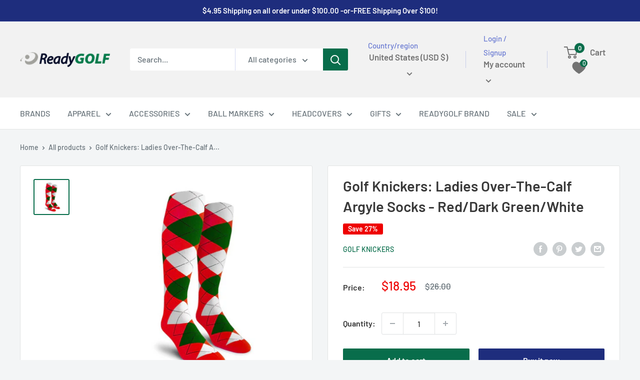

--- FILE ---
content_type: text/html; charset=utf-8
request_url: https://readygolf.com/recommendations/products?section_id=template--18642502221973__product-recommendations&product_id=7585481326741&limit=10
body_size: 2056
content:
<div id="shopify-section-template--18642502221973__product-recommendations" class="shopify-section"><section class="section" data-section-id="template--18642502221973__product-recommendations" data-section-type="product-recommendations" data-section-settings='{
  "stackable": false,
  "layout": "vertical",
  "productId": 7585481326741,
  "useRecommendations": true,
  "recommendationsCount": 10
}'>
  <div class="container"><header class="section__header">
        <h2 class="section__title heading h3">You may also like</h2>
      </header><div class="product-recommendations"><div class="scroller">
          <div class="scroller__inner">
            <div class="product-list product-list--vertical product-list--scrollable"><div class="product-item product-item--vertical  1/4--lap 1/5--desk 1/6--wide"><div class="product-item__label-list"><span class="product-label product-label--on-sale">Save 27%</span></div><a href="/products/golf-knickers-ladies-over-the-calf-argyle-socks-dark-green-red-white?pr_prod_strat=e5_desc&pr_rec_id=287426ad7&pr_rec_pid=7585480638613&pr_ref_pid=7585481326741&pr_seq=uniform" class="product-item__image-wrapper "><div class="aspect-ratio aspect-ratio--square" style="padding-bottom: 100.0%">
        <img class="product-item__primary-image lazyload image--fade-in" data-media-id="27222166405269" data-src="//readygolf.com/cdn/shop/products/image_5e0f402e-c041-4f3b-8072-c76ad2b0c471_{width}x.jpg?v=1657985952" data-sizes="auto" data-widths="[200,300,400,500,600]" alt="Golf Knickers: Ladies Over-The-Calf Argyle Socks - Dark Green/Red/White Socks"><noscript>
          <img src="//readygolf.com/cdn/shop/products/image_5e0f402e-c041-4f3b-8072-c76ad2b0c471_600x.jpg?v=1657985952" alt="Golf Knickers: Ladies Over-The-Calf Argyle Socks - Dark Green/Red/White Socks">
        </noscript>
      </div>
    </a><div class="product-item__info">
    <div class="product-item__info-inner"><a class="product-item__vendor link" href="/collections/vendors?q=Golf%20Knickers">Golf Knickers</a>
<a href="/products/golf-knickers-ladies-over-the-calf-argyle-socks-dark-green-red-white?pr_prod_strat=e5_desc&pr_rec_id=287426ad7&pr_rec_pid=7585480638613&pr_ref_pid=7585481326741&pr_seq=uniform" class="product-item__title text--strong link">Golf Knickers: Ladies Over-The-Calf Argyle Socks - Dark Green/Red/White</a><div class="product-item__price-list price-list"><span class="price price--highlight">
                <span class="visually-hidden">Sale price</span>$18.95</span>

              <span class="price price--compare">
                <span class="visually-hidden">Regular price</span>$26.00</span></div>
</div></div>
</div><div class="product-item product-item--vertical  1/4--lap 1/5--desk 1/6--wide"><div class="product-item__label-list"><span class="product-label product-label--on-sale">Save 27%</span></div><a href="/products/golf-knickers-ladies-over-the-calf-argyle-socks-dark-green-red?pr_prod_strat=e5_desc&pr_rec_id=287426ad7&pr_rec_pid=7585440170133&pr_ref_pid=7585481326741&pr_seq=uniform" class="product-item__image-wrapper "><div class="aspect-ratio aspect-ratio--square" style="padding-bottom: 100.0%">
        <img class="product-item__primary-image lazyload image--fade-in" data-media-id="27221681995925" data-src="//readygolf.com/cdn/shop/products/image_615f9a79-b5ae-49b1-accc-9af77c24729a_{width}x.jpg?v=1657981364" data-sizes="auto" data-widths="[200,300,400,500,600]" alt="Golf Knickers: Ladies Over-The-Calf Argyle Socks - Dark Green/Red Socks"><noscript>
          <img src="//readygolf.com/cdn/shop/products/image_615f9a79-b5ae-49b1-accc-9af77c24729a_600x.jpg?v=1657981364" alt="Golf Knickers: Ladies Over-The-Calf Argyle Socks - Dark Green/Red Socks">
        </noscript>
      </div>
    </a><div class="product-item__info">
    <div class="product-item__info-inner"><a class="product-item__vendor link" href="/collections/vendors?q=Golf%20Knickers">Golf Knickers</a>
<a href="/products/golf-knickers-ladies-over-the-calf-argyle-socks-dark-green-red?pr_prod_strat=e5_desc&pr_rec_id=287426ad7&pr_rec_pid=7585440170133&pr_ref_pid=7585481326741&pr_seq=uniform" class="product-item__title text--strong link">Golf Knickers: Ladies Over-The-Calf Argyle Socks - Dark Green/Red</a><div class="product-item__price-list price-list"><span class="price price--highlight">
                <span class="visually-hidden">Sale price</span>$18.95</span>

              <span class="price price--compare">
                <span class="visually-hidden">Regular price</span>$26.00</span></div>
</div></div>
</div><div class="product-item product-item--vertical  1/4--lap 1/5--desk 1/6--wide"><div class="product-item__label-list"><span class="product-label product-label--on-sale">Save 27%</span></div><a href="/products/golf-knickers-ladies-over-the-calf-argyle-socks-dark-green-white?pr_prod_strat=e5_desc&pr_rec_id=287426ad7&pr_rec_pid=7585438924949&pr_ref_pid=7585481326741&pr_seq=uniform" class="product-item__image-wrapper "><div class="aspect-ratio aspect-ratio--square" style="padding-bottom: 100.0%">
        <img class="product-item__primary-image lazyload image--fade-in" data-media-id="27221667414165" data-src="//readygolf.com/cdn/shop/products/image_f7cd3138-bbbe-4149-874d-acfbb9b2650f_{width}x.jpg?v=1657981164" data-sizes="auto" data-widths="[200,300,400,500,600]" alt="Golf Knickers: Ladies Over-The-Calf Argyle Socks - Dark Green/White Socks"><noscript>
          <img src="//readygolf.com/cdn/shop/products/image_f7cd3138-bbbe-4149-874d-acfbb9b2650f_600x.jpg?v=1657981164" alt="Golf Knickers: Ladies Over-The-Calf Argyle Socks - Dark Green/White Socks">
        </noscript>
      </div>
    </a><div class="product-item__info">
    <div class="product-item__info-inner"><a class="product-item__vendor link" href="/collections/vendors?q=Golf%20Knickers">Golf Knickers</a>
<a href="/products/golf-knickers-ladies-over-the-calf-argyle-socks-dark-green-white?pr_prod_strat=e5_desc&pr_rec_id=287426ad7&pr_rec_pid=7585438924949&pr_ref_pid=7585481326741&pr_seq=uniform" class="product-item__title text--strong link">Golf Knickers: Ladies Over-The-Calf Argyle Socks - Dark Green/White</a><div class="product-item__price-list price-list"><span class="price price--highlight">
                <span class="visually-hidden">Sale price</span>$18.95</span>

              <span class="price price--compare">
                <span class="visually-hidden">Regular price</span>$26.00</span></div>
</div></div>
</div><div class="product-item product-item--vertical  1/4--lap 1/5--desk 1/6--wide"><div class="product-item__label-list"><span class="product-label product-label--on-sale">Save 27%</span></div><a href="/products/golf-knickers-ladies-over-the-calf-argyle-socks-red-white?pr_prod_strat=e5_desc&pr_rec_id=287426ad7&pr_rec_pid=7585432862869&pr_ref_pid=7585481326741&pr_seq=uniform" class="product-item__image-wrapper "><div class="aspect-ratio aspect-ratio--square" style="padding-bottom: 100.0%">
        <img class="product-item__primary-image lazyload image--fade-in" data-media-id="27221548859541" data-src="//readygolf.com/cdn/shop/products/image_e32df602-6c0a-4f22-940e-db7c6039c477_{width}x.jpg?v=1657979887" data-sizes="auto" data-widths="[200,300,400,500,600]" alt="Golf Knickers: Ladies Over-The-Calf Argyle Socks - Red/White Socks"><noscript>
          <img src="//readygolf.com/cdn/shop/products/image_e32df602-6c0a-4f22-940e-db7c6039c477_600x.jpg?v=1657979887" alt="Golf Knickers: Ladies Over-The-Calf Argyle Socks - Red/White Socks">
        </noscript>
      </div>
    </a><div class="product-item__info">
    <div class="product-item__info-inner"><a class="product-item__vendor link" href="/collections/vendors?q=Golf%20Knickers">Golf Knickers</a>
<a href="/products/golf-knickers-ladies-over-the-calf-argyle-socks-red-white?pr_prod_strat=e5_desc&pr_rec_id=287426ad7&pr_rec_pid=7585432862869&pr_ref_pid=7585481326741&pr_seq=uniform" class="product-item__title text--strong link">Golf Knickers: Ladies Over-The-Calf Argyle Socks - Red/White</a><div class="product-item__price-list price-list"><span class="price price--highlight">
                <span class="visually-hidden">Sale price</span>$18.95</span>

              <span class="price price--compare">
                <span class="visually-hidden">Regular price</span>$26.00</span></div>
</div></div>
</div><div class="product-item product-item--vertical  1/4--lap 1/5--desk 1/6--wide"><div class="product-item__label-list"><span class="product-label product-label--on-sale">Save 27%</span></div><a href="/products/golf-knickers-ladies-over-the-calf-argyle-socks-white-dark-green-navy?pr_prod_strat=e5_desc&pr_rec_id=287426ad7&pr_rec_pid=7585449541781&pr_ref_pid=7585481326741&pr_seq=uniform" class="product-item__image-wrapper "><div class="aspect-ratio aspect-ratio--square" style="padding-bottom: 100.0%">
        <img class="product-item__primary-image lazyload image--fade-in" data-media-id="27221766209685" data-src="//readygolf.com/cdn/shop/products/image_d87b519b-0d34-45ac-9322-2b000843c209_{width}x.jpg?v=1657982491" data-sizes="auto" data-widths="[200,300,400,500,600]" alt="Golf Knickers: Ladies Over-The-Calf Argyle Socks - White/Dark Green/Navy Socks"><noscript>
          <img src="//readygolf.com/cdn/shop/products/image_d87b519b-0d34-45ac-9322-2b000843c209_600x.jpg?v=1657982491" alt="Golf Knickers: Ladies Over-The-Calf Argyle Socks - White/Dark Green/Navy Socks">
        </noscript>
      </div>
    </a><div class="product-item__info">
    <div class="product-item__info-inner"><a class="product-item__vendor link" href="/collections/vendors?q=Golf%20Knickers">Golf Knickers</a>
<a href="/products/golf-knickers-ladies-over-the-calf-argyle-socks-white-dark-green-navy?pr_prod_strat=e5_desc&pr_rec_id=287426ad7&pr_rec_pid=7585449541781&pr_ref_pid=7585481326741&pr_seq=uniform" class="product-item__title text--strong link">Golf Knickers: Ladies Over-The-Calf Argyle Socks - White/Dark Green/Navy</a><div class="product-item__price-list price-list"><span class="price price--highlight">
                <span class="visually-hidden">Sale price</span>$18.95</span>

              <span class="price price--compare">
                <span class="visually-hidden">Regular price</span>$26.00</span></div>
</div></div>
</div><div class="product-item product-item--vertical  1/4--lap 1/5--desk 1/6--wide"><div class="product-item__label-list"><span class="product-label product-label--on-sale">Save 27%</span></div><a href="/products/golf-knickers-ladies-over-the-calf-argyle-socks-dark-green-black-white?pr_prod_strat=e5_desc&pr_rec_id=287426ad7&pr_rec_pid=7585479590037&pr_ref_pid=7585481326741&pr_seq=uniform" class="product-item__image-wrapper "><div class="aspect-ratio aspect-ratio--square" style="padding-bottom: 100.0%">
        <img class="product-item__primary-image lazyload image--fade-in" data-media-id="27222146678933" data-src="//readygolf.com/cdn/shop/products/image_40b0e481-87da-4735-9c9b-38668e370b39_{width}x.jpg?v=1657985673" data-sizes="auto" data-widths="[200,300,400,500,600]" alt="Golf Knickers: Ladies Over-The-Calf Argyle Socks - Dark Green/Black/White Socks"><noscript>
          <img src="//readygolf.com/cdn/shop/products/image_40b0e481-87da-4735-9c9b-38668e370b39_600x.jpg?v=1657985673" alt="Golf Knickers: Ladies Over-The-Calf Argyle Socks - Dark Green/Black/White Socks">
        </noscript>
      </div>
    </a><div class="product-item__info">
    <div class="product-item__info-inner"><a class="product-item__vendor link" href="/collections/vendors?q=Golf%20Knickers">Golf Knickers</a>
<a href="/products/golf-knickers-ladies-over-the-calf-argyle-socks-dark-green-black-white?pr_prod_strat=e5_desc&pr_rec_id=287426ad7&pr_rec_pid=7585479590037&pr_ref_pid=7585481326741&pr_seq=uniform" class="product-item__title text--strong link">Golf Knickers: Ladies Over-The-Calf Argyle Socks - Dark Green/Black/White</a><div class="product-item__price-list price-list"><span class="price price--highlight">
                <span class="visually-hidden">Sale price</span>$18.95</span>

              <span class="price price--compare">
                <span class="visually-hidden">Regular price</span>$26.00</span></div>
</div></div>
</div><div class="product-item product-item--vertical  1/4--lap 1/5--desk 1/6--wide"><div class="product-item__label-list"><span class="product-label product-label--on-sale">Save 27%</span></div><a href="/products/golf-knickers-ladies-over-the-calf-argyle-socks-pink-white-dark-green?pr_prod_strat=e5_desc&pr_rec_id=287426ad7&pr_rec_pid=7812075389077&pr_ref_pid=7585481326741&pr_seq=uniform" class="product-item__image-wrapper "><div class="aspect-ratio aspect-ratio--square" style="padding-bottom: 100.0%">
        <img class="product-item__primary-image lazyload image--fade-in" data-media-id="29014844145813" data-src="//readygolf.com/cdn/shop/products/mens-argyle-sock-6d__26494_bf28a2b0-fb4a-440f-a606-14b31bb16261_{width}x.jpg?v=1674929758" data-sizes="auto" data-widths="[200,300,400,500,600]" alt="Golf Knickers: Ladies Over-The-Calf Argyle Socks - Pink/White/Dark Green Socks"><noscript>
          <img src="//readygolf.com/cdn/shop/products/mens-argyle-sock-6d__26494_bf28a2b0-fb4a-440f-a606-14b31bb16261_600x.jpg?v=1674929758" alt="Golf Knickers: Ladies Over-The-Calf Argyle Socks - Pink/White/Dark Green Socks">
        </noscript>
      </div>
    </a><div class="product-item__info">
    <div class="product-item__info-inner"><a class="product-item__vendor link" href="/collections/vendors?q=Golf%20Knickers">Golf Knickers</a>
<a href="/products/golf-knickers-ladies-over-the-calf-argyle-socks-pink-white-dark-green?pr_prod_strat=e5_desc&pr_rec_id=287426ad7&pr_rec_pid=7812075389077&pr_ref_pid=7585481326741&pr_seq=uniform" class="product-item__title text--strong link">Golf Knickers: Ladies Over-The-Calf Argyle Socks - Pink/White/Dark Green</a><div class="product-item__price-list price-list"><span class="price price--highlight">
                <span class="visually-hidden">Sale price</span>$18.95</span>

              <span class="price price--compare">
                <span class="visually-hidden">Regular price</span>$26.00</span></div>
</div></div>
</div><div class="product-item product-item--vertical  1/4--lap 1/5--desk 1/6--wide"><div class="product-item__label-list"><span class="product-label product-label--on-sale">Save 27%</span></div><a href="/products/golf-knickers-ladies-over-the-calf-argyle-socks-black-red-white?pr_prod_strat=e5_desc&pr_rec_id=287426ad7&pr_rec_pid=7585461534869&pr_ref_pid=7585481326741&pr_seq=uniform" class="product-item__image-wrapper "><div class="aspect-ratio aspect-ratio--square" style="padding-bottom: 100.0%">
        <img class="product-item__primary-image lazyload image--fade-in" data-media-id="27221953118357" data-src="//readygolf.com/cdn/shop/products/image_56120e13-abbd-46ba-899f-355e2d7c3567_{width}x.jpg?v=1657984264" data-sizes="auto" data-widths="[200,300,400,500,600]" alt="Golf Knickers: Ladies Over-The-Calf Argyle Socks - Black/Red/White Socks"><noscript>
          <img src="//readygolf.com/cdn/shop/products/image_56120e13-abbd-46ba-899f-355e2d7c3567_600x.jpg?v=1657984264" alt="Golf Knickers: Ladies Over-The-Calf Argyle Socks - Black/Red/White Socks">
        </noscript>
      </div>
    </a><div class="product-item__info">
    <div class="product-item__info-inner"><a class="product-item__vendor link" href="/collections/vendors?q=Golf%20Knickers">Golf Knickers</a>
<a href="/products/golf-knickers-ladies-over-the-calf-argyle-socks-black-red-white?pr_prod_strat=e5_desc&pr_rec_id=287426ad7&pr_rec_pid=7585461534869&pr_ref_pid=7585481326741&pr_seq=uniform" class="product-item__title text--strong link">Golf Knickers: Ladies Over-The-Calf Argyle Socks - Black/Red/White</a><div class="product-item__price-list price-list"><span class="price price--highlight">
                <span class="visually-hidden">Sale price</span>$18.95</span>

              <span class="price price--compare">
                <span class="visually-hidden">Regular price</span>$26.00</span></div>
</div></div>
</div><div class="product-item product-item--vertical  1/4--lap 1/5--desk 1/6--wide"><div class="product-item__label-list"><span class="product-label product-label--on-sale">Save 27%</span></div><a href="/products/golf-knickers-ladies-over-the-calf-argyle-socks-white-black-red?pr_prod_strat=e5_desc&pr_rec_id=287426ad7&pr_rec_pid=7585472643221&pr_ref_pid=7585481326741&pr_seq=uniform" class="product-item__image-wrapper "><div class="aspect-ratio aspect-ratio--square" style="padding-bottom: 100.0%">
        <img class="product-item__primary-image lazyload image--fade-in" data-media-id="27222059024533" data-src="//readygolf.com/cdn/shop/products/image_b0b581c2-5dc4-4716-8f83-1616a3da9180_{width}x.jpg?v=1657985003" data-sizes="auto" data-widths="[200,300,400,500,600]" alt="Golf Knickers: Ladies Over-The-Calf Argyle Socks - White/Black/Red Socks"><noscript>
          <img src="//readygolf.com/cdn/shop/products/image_b0b581c2-5dc4-4716-8f83-1616a3da9180_600x.jpg?v=1657985003" alt="Golf Knickers: Ladies Over-The-Calf Argyle Socks - White/Black/Red Socks">
        </noscript>
      </div>
    </a><div class="product-item__info">
    <div class="product-item__info-inner"><a class="product-item__vendor link" href="/collections/vendors?q=Golf%20Knickers">Golf Knickers</a>
<a href="/products/golf-knickers-ladies-over-the-calf-argyle-socks-white-black-red?pr_prod_strat=e5_desc&pr_rec_id=287426ad7&pr_rec_pid=7585472643221&pr_ref_pid=7585481326741&pr_seq=uniform" class="product-item__title text--strong link">Golf Knickers: Ladies Over-The-Calf Argyle Socks - White/Black/Red</a><div class="product-item__price-list price-list"><span class="price price--highlight">
                <span class="visually-hidden">Sale price</span>$18.95</span>

              <span class="price price--compare">
                <span class="visually-hidden">Regular price</span>$26.00</span></div>
</div></div>
</div><div class="product-item product-item--vertical  1/4--lap 1/5--desk 1/6--wide"><div class="product-item__label-list"><span class="product-label product-label--on-sale">Save 27%</span></div><a href="/products/golf-knickers-ladies-over-the-calf-argyle-socks-dark-green-yellow?pr_prod_strat=e5_desc&pr_rec_id=287426ad7&pr_rec_pid=7585446854805&pr_ref_pid=7585481326741&pr_seq=uniform" class="product-item__image-wrapper "><div class="aspect-ratio aspect-ratio--square" style="padding-bottom: 100.0%">
        <img class="product-item__primary-image lazyload image--fade-in" data-media-id="27221746122901" data-src="//readygolf.com/cdn/shop/products/image_d07f3873-ccd8-4dcd-8b2a-9dfea6118ced_{width}x.jpg?v=1657982144" data-sizes="auto" data-widths="[200,300,400,500,600]" alt="Golf Knickers: Ladies Over-The-Calf Argyle Socks - Dark Green/Yellow Socks"><noscript>
          <img src="//readygolf.com/cdn/shop/products/image_d07f3873-ccd8-4dcd-8b2a-9dfea6118ced_600x.jpg?v=1657982144" alt="Golf Knickers: Ladies Over-The-Calf Argyle Socks - Dark Green/Yellow Socks">
        </noscript>
      </div>
    </a><div class="product-item__info">
    <div class="product-item__info-inner"><a class="product-item__vendor link" href="/collections/vendors?q=Golf%20Knickers">Golf Knickers</a>
<a href="/products/golf-knickers-ladies-over-the-calf-argyle-socks-dark-green-yellow?pr_prod_strat=e5_desc&pr_rec_id=287426ad7&pr_rec_pid=7585446854805&pr_ref_pid=7585481326741&pr_seq=uniform" class="product-item__title text--strong link">Golf Knickers: Ladies Over-The-Calf Argyle Socks - Dark Green/Yellow</a><div class="product-item__price-list price-list"><span class="price price--highlight">
                <span class="visually-hidden">Sale price</span>$18.95</span>

              <span class="price price--compare">
                <span class="visually-hidden">Regular price</span>$26.00</span></div>
</div></div>
</div></div>
          </div>
        </div></div>
  </div><div id="modal-quick-view-template--18642502221973__product-recommendations" class="modal" aria-hidden="true">
    <div class="modal__dialog modal__dialog--stretch" role="dialog">
      <button class="modal__close link" data-action="close-modal" title="Close"><svg focusable="false" class="icon icon--close " viewBox="0 0 19 19" role="presentation">
      <path d="M9.1923882 8.39339828l7.7781745-7.7781746 1.4142136 1.41421357-7.7781746 7.77817459 7.7781746 7.77817456L16.9705627 19l-7.7781745-7.7781746L1.41421356 19 0 17.5857864l7.7781746-7.77817456L0 2.02943725 1.41421356.61522369 9.1923882 8.39339828z" fill="currentColor" fill-rule="evenodd"></path>
    </svg></button>

      <div class="modal__loader"><svg focusable="false" class="icon icon--search-loader " viewBox="0 0 64 64" role="presentation">
      <path opacity=".4" d="M23.8589104 1.05290547C40.92335108-3.43614731 58.45816642 6.79494359 62.94709453 23.8589104c4.48905278 17.06444068-5.74156424 34.59913135-22.80600493 39.08818413S5.54195825 57.2055303 1.05290547 40.1410896C-3.43602265 23.0771228 6.7944697 5.54195825 23.8589104 1.05290547zM38.6146353 57.1445143c13.8647142-3.64731754 22.17719655-17.89443541 18.529879-31.75914961-3.64743965-13.86517841-17.8944354-22.17719655-31.7591496-18.529879S3.20804604 24.7494569 6.8554857 38.6146353c3.64731753 13.8647142 17.8944354 22.17719655 31.7591496 18.529879z"></path>
      <path d="M1.05290547 40.1410896l5.80258022-1.5264543c3.64731754 13.8647142 17.89443541 22.17719655 31.75914961 18.529879l1.5264543 5.80258023C23.07664892 67.43614731 5.54195825 57.2055303 1.05290547 40.1410896z"></path>
    </svg></div>

      <div class="modal__inner"></div>
    </div>
  </div>
</section>

</div>

--- FILE ---
content_type: text/html; charset=utf-8
request_url: https://readygolf.com/web-pixels@fcfee988w5aeb613cpc8e4bc33m6693e112/custom/web-pixel-52134037@1/sandbox/modern/products/golf-knickers-ladies-over-the-calf-argyle-socks-red-dark-green-white
body_size: 29928
content:
<!DOCTYPE html>
<html>
  <head>
    <meta charset="utf-8">
    <title>Web Pixels Manager Sandbox</title>
    <script type="text/javascript">
  (()=>{var e={74:(e,t,r)=>{"use strict";var n=r(1399),o=r(5201),i=TypeError,a=Object.getOwnPropertyDescriptor,s=n&&!function(){if(void 0!==this)return!0;try{Object.defineProperty([],"length",{writable:!1}).length=1}catch(e){return e instanceof TypeError}}();e.exports=s?function(e,t){if(o(e)&&!a(e,"length").writable)throw new i("Cannot set read only .length");return e.length=t}:function(e,t){return e.length=t}},78:(e,t,r)=>{"use strict";var n=r(1834);e.exports=function(e,t,r){for(var o,i,a=r?e:e.iterator,s=e.next;!(o=n(s,a)).done;)if(void 0!==(i=t(o.value)))return i}},164:(e,t,r)=>{"use strict";var n=r(9544),o=r(8078),i=n("iterator"),a=Array.prototype;e.exports=function(e){return void 0!==e&&(o.Array===e||a[i]===e)}},352:(e,t,r)=>{"use strict";var n=r(1834),o=r(6895),i=r(960),a=r(7636),s=r(3649),c=r(3842),u=s((function(){var e=this.iterator,t=i(n(this.next,e));if(!(this.done=!!t.done))return c(e,this.mapper,[t.value,this.counter++],!0)}));e.exports=function(e){return i(this),o(e),new u(a(this),{mapper:e})}},380:(e,t,r)=>{"use strict";var n=r(1399),o=r(1536),i=r(2661),a=r(960),s=r(3094),c=TypeError,u=Object.defineProperty,l=Object.getOwnPropertyDescriptor,f="enumerable",p="configurable",d="writable";t.f=n?i?function(e,t,r){if(a(e),t=s(t),a(r),"function"==typeof e&&"prototype"===t&&"value"in r&&d in r&&!r[d]){var n=l(e,t);n&&n[d]&&(e[t]=r.value,r={configurable:p in r?r[p]:n[p],enumerable:f in r?r[f]:n[f],writable:!1})}return u(e,t,r)}:u:function(e,t,r){if(a(e),t=s(t),a(r),o)try{return u(e,t,r)}catch(n){}if("get"in r||"set"in r)throw new c("Accessors not supported");return"value"in r&&(e[t]=r.value),e}},459:(e,t,r)=>{"use strict";var n=r(3013),o=r(8280).concat("length","prototype");t.f=Object.getOwnPropertyNames||function(e){return n(e,o)}},482:e=>{"use strict";e.exports={}},543:(e,t,r)=>{"use strict";var n=r(1105);e.exports=function(e){return n(e.length)}},621:(e,t,r)=>{"use strict";var n=r(4202);e.exports=function(e){return"object"==typeof e?null!==e:n(e)}},654:(e,t,r)=>{"use strict";var n=r(8482),o=r(6591);e.exports=function(e){return n(o(e))}},663:(e,t,r)=>{"use strict";r(6202)},679:(e,t,r)=>{"use strict";var n=r(4202),o=r(380),i=r(4952),a=r(4980);e.exports=function(e,t,r,s){s||(s={});var c=s.enumerable,u=void 0!==s.name?s.name:t;if(n(r)&&i(r,u,s),s.global)c?e[t]=r:a(t,r);else{try{s.unsafe?e[t]&&(c=!0):delete e[t]}catch(l){}c?e[t]=r:o.f(e,t,{value:r,enumerable:!1,configurable:!s.nonConfigurable,writable:!s.nonWritable})}return e}},728:(e,t,r)=>{"use strict";var n=r(6947);e.exports=n({}.isPrototypeOf)},764:(e,t,r)=>{"use strict";var n=r(1311),o=r(4202),i=r(7759),a=r(9544)("toStringTag"),s=Object,c="Arguments"===i(function(){return arguments}());e.exports=n?i:function(e){var t,r,n;return void 0===e?"Undefined":null===e?"Null":"string"==typeof(r=function(e,t){try{return e[t]}catch(r){}}(t=s(e),a))?r:c?i(t):"Object"===(n=i(t))&&o(t.callee)?"Arguments":n}},960:(e,t,r)=>{"use strict";var n=r(621),o=String,i=TypeError;e.exports=function(e){if(n(e))return e;throw new i(o(e)+" is not an object")}},1105:(e,t,r)=>{"use strict";var n=r(1578),o=Math.min;e.exports=function(e){var t=n(e);return t>0?o(t,9007199254740991):0}},1249:(e,t,r)=>{"use strict";var n=r(5833),o=r(9634),i=n.Set,a=n.add;e.exports=function(e){var t=new i;return o(e,(function(e){a(t,e)})),t}},1256:(e,t,r)=>{"use strict";r(5873)},1311:(e,t,r)=>{"use strict";var n={};n[r(9544)("toStringTag")]="z",e.exports="[object z]"===String(n)},1381:(e,t,r)=>{"use strict";var n=r(4862),o=function(e){return{size:e,has:function(){return!1},keys:function(){return{next:function(){return{done:!0}}}}}};e.exports=function(e){var t=n("Set");try{(new t)[e](o(0));try{return(new t)[e](o(-1)),!1}catch(r){return!0}}catch(i){return!1}}},1399:(e,t,r)=>{"use strict";var n=r(4492);e.exports=!n((function(){return 7!==Object.defineProperty({},1,{get:function(){return 7}})[1]}))},1536:(e,t,r)=>{"use strict";var n=r(1399),o=r(4492),i=r(3552);e.exports=!n&&!o((function(){return 7!==Object.defineProperty(i("div"),"a",{get:function(){return 7}}).a}))},1548:(e,t,r)=>{"use strict";var n=r(728),o=TypeError;e.exports=function(e,t){if(n(t,e))return e;throw new o("Incorrect invocation")}},1554:function(e,t,r){var n;!function(o,i){"use strict";var a="function",s="undefined",c="object",u="string",l="major",f="model",p="name",d="type",b="vendor",h="version",m="architecture",v="console",w="mobile",g="tablet",y="smarttv",x="wearable",S="embedded",k="Amazon",O="Apple",E="ASUS",R="BlackBerry",j="Browser",A="Chrome",T="Firefox",I="Google",P="Huawei",N="LG",_="Microsoft",D="Motorola",C="Opera",L="Samsung",M="Sharp",U="Sony",F="Xiaomi",B="Zebra",z="Facebook",W="Chromium OS",$="Mac OS",q=function(e){for(var t={},r=0;r<e.length;r++)t[e[r].toUpperCase()]=e[r];return t},V=function(e,t){return typeof e===u&&-1!==G(t).indexOf(G(e))},G=function(e){return e.toLowerCase()},H=function(e,t){if(typeof e===u)return e=e.replace(/^\s\s*/,""),typeof t===s?e:e.substring(0,500)},X=function(e,t){for(var r,n,o,s,u,l,f=0;f<t.length&&!u;){var p=t[f],d=t[f+1];for(r=n=0;r<p.length&&!u&&p[r];)if(u=p[r++].exec(e))for(o=0;o<d.length;o++)l=u[++n],typeof(s=d[o])===c&&s.length>0?2===s.length?typeof s[1]==a?this[s[0]]=s[1].call(this,l):this[s[0]]=s[1]:3===s.length?typeof s[1]!==a||s[1].exec&&s[1].test?this[s[0]]=l?l.replace(s[1],s[2]):i:this[s[0]]=l?s[1].call(this,l,s[2]):i:4===s.length&&(this[s[0]]=l?s[3].call(this,l.replace(s[1],s[2])):i):this[s]=l||i;f+=2}},Y=function(e,t){for(var r in t)if(typeof t[r]===c&&t[r].length>0){for(var n=0;n<t[r].length;n++)if(V(t[r][n],e))return"?"===r?i:r}else if(V(t[r],e))return"?"===r?i:r;return e},K={ME:"4.90","NT 3.11":"NT3.51","NT 4.0":"NT4.0",2e3:"NT 5.0",XP:["NT 5.1","NT 5.2"],Vista:"NT 6.0",7:"NT 6.1",8:"NT 6.2",8.1:"NT 6.3",10:["NT 6.4","NT 10.0"],RT:"ARM"},Z={browser:[[/\b(?:crmo|crios)\/([\w\.]+)/i],[h,[p,"Chrome"]],[/edg(?:e|ios|a)?\/([\w\.]+)/i],[h,[p,"Edge"]],[/(opera mini)\/([-\w\.]+)/i,/(opera [mobiletab]{3,6})\b.+version\/([-\w\.]+)/i,/(opera)(?:.+version\/|[\/ ]+)([\w\.]+)/i],[p,h],[/opios[\/ ]+([\w\.]+)/i],[h,[p,C+" Mini"]],[/\bopr\/([\w\.]+)/i],[h,[p,C]],[/\bb[ai]*d(?:uhd|[ub]*[aekoprswx]{5,6})[\/ ]?([\w\.]+)/i],[h,[p,"Baidu"]],[/(kindle)\/([\w\.]+)/i,/(lunascape|maxthon|netfront|jasmine|blazer)[\/ ]?([\w\.]*)/i,/(avant|iemobile|slim)\s?(?:browser)?[\/ ]?([\w\.]*)/i,/(?:ms|\()(ie) ([\w\.]+)/i,/(flock|rockmelt|midori|epiphany|silk|skyfire|bolt|iron|vivaldi|iridium|phantomjs|bowser|quark|qupzilla|falkon|rekonq|puffin|brave|whale(?!.+naver)|qqbrowserlite|qq|duckduckgo)\/([-\w\.]+)/i,/(heytap|ovi)browser\/([\d\.]+)/i,/(weibo)__([\d\.]+)/i],[p,h],[/(?:\buc? ?browser|(?:juc.+)ucweb)[\/ ]?([\w\.]+)/i],[h,[p,"UC"+j]],[/microm.+\bqbcore\/([\w\.]+)/i,/\bqbcore\/([\w\.]+).+microm/i,/micromessenger\/([\w\.]+)/i],[h,[p,"WeChat"]],[/konqueror\/([\w\.]+)/i],[h,[p,"Konqueror"]],[/trident.+rv[: ]([\w\.]{1,9})\b.+like gecko/i],[h,[p,"IE"]],[/ya(?:search)?browser\/([\w\.]+)/i],[h,[p,"Yandex"]],[/slbrowser\/([\w\.]+)/i],[h,[p,"Smart Lenovo "+j]],[/(avast|avg)\/([\w\.]+)/i],[[p,/(.+)/,"$1 Secure "+j],h],[/\bfocus\/([\w\.]+)/i],[h,[p,T+" Focus"]],[/\bopt\/([\w\.]+)/i],[h,[p,C+" Touch"]],[/coc_coc\w+\/([\w\.]+)/i],[h,[p,"Coc Coc"]],[/dolfin\/([\w\.]+)/i],[h,[p,"Dolphin"]],[/coast\/([\w\.]+)/i],[h,[p,C+" Coast"]],[/miuibrowser\/([\w\.]+)/i],[h,[p,"MIUI "+j]],[/fxios\/([-\w\.]+)/i],[h,[p,T]],[/\bqihu|(qi?ho?o?|360)browser/i],[[p,"360 "+j]],[/(oculus|sailfish|huawei|vivo)browser\/([\w\.]+)/i],[[p,/(.+)/,"$1 "+j],h],[/samsungbrowser\/([\w\.]+)/i],[h,[p,L+" Internet"]],[/(comodo_dragon)\/([\w\.]+)/i],[[p,/_/g," "],h],[/metasr[\/ ]?([\d\.]+)/i],[h,[p,"Sogou Explorer"]],[/(sogou)mo\w+\/([\d\.]+)/i],[[p,"Sogou Mobile"],h],[/(electron)\/([\w\.]+) safari/i,/(tesla)(?: qtcarbrowser|\/(20\d\d\.[-\w\.]+))/i,/m?(qqbrowser|2345Explorer)[\/ ]?([\w\.]+)/i],[p,h],[/(lbbrowser)/i,/\[(linkedin)app\]/i],[p],[/((?:fban\/fbios|fb_iab\/fb4a)(?!.+fbav)|;fbav\/([\w\.]+);)/i],[[p,z],h],[/(Klarna)\/([\w\.]+)/i,/(kakao(?:talk|story))[\/ ]([\w\.]+)/i,/(naver)\(.*?(\d+\.[\w\.]+).*\)/i,/safari (line)\/([\w\.]+)/i,/\b(line)\/([\w\.]+)\/iab/i,/(alipay)client\/([\w\.]+)/i,/(chromium|instagram|snapchat)[\/ ]([-\w\.]+)/i],[p,h],[/\bgsa\/([\w\.]+) .*safari\//i],[h,[p,"GSA"]],[/musical_ly(?:.+app_?version\/|_)([\w\.]+)/i],[h,[p,"TikTok"]],[/headlesschrome(?:\/([\w\.]+)| )/i],[h,[p,A+" Headless"]],[/ wv\).+(chrome)\/([\w\.]+)/i],[[p,A+" WebView"],h],[/droid.+ version\/([\w\.]+)\b.+(?:mobile safari|safari)/i],[h,[p,"Android "+j]],[/(chrome|omniweb|arora|[tizenoka]{5} ?browser)\/v?([\w\.]+)/i],[p,h],[/version\/([\w\.\,]+) .*mobile\/\w+ (safari)/i],[h,[p,"Mobile Safari"]],[/version\/([\w(\.|\,)]+) .*(mobile ?safari|safari)/i],[h,p],[/webkit.+?(mobile ?safari|safari)(\/[\w\.]+)/i],[p,[h,Y,{"1.0":"/8",1.2:"/1",1.3:"/3","2.0":"/412","2.0.2":"/416","2.0.3":"/417","2.0.4":"/419","?":"/"}]],[/(webkit|khtml)\/([\w\.]+)/i],[p,h],[/(navigator|netscape\d?)\/([-\w\.]+)/i],[[p,"Netscape"],h],[/mobile vr; rv:([\w\.]+)\).+firefox/i],[h,[p,T+" Reality"]],[/ekiohf.+(flow)\/([\w\.]+)/i,/(swiftfox)/i,/(icedragon|iceweasel|camino|chimera|fennec|maemo browser|minimo|conkeror|klar)[\/ ]?([\w\.\+]+)/i,/(seamonkey|k-meleon|icecat|iceape|firebird|phoenix|palemoon|basilisk|waterfox)\/([-\w\.]+)$/i,/(firefox)\/([\w\.]+)/i,/(mozilla)\/([\w\.]+) .+rv\:.+gecko\/\d+/i,/(polaris|lynx|dillo|icab|doris|amaya|w3m|netsurf|sleipnir|obigo|mosaic|(?:go|ice|up)[\. ]?browser)[-\/ ]?v?([\w\.]+)/i,/(links) \(([\w\.]+)/i,/panasonic;(viera)/i],[p,h],[/(cobalt)\/([\w\.]+)/i],[p,[h,/master.|lts./,""]]],cpu:[[/(?:(amd|x(?:(?:86|64)[-_])?|wow|win)64)[;\)]/i],[[m,"amd64"]],[/(ia32(?=;))/i],[[m,G]],[/((?:i[346]|x)86)[;\)]/i],[[m,"ia32"]],[/\b(aarch64|arm(v?8e?l?|_?64))\b/i],[[m,"arm64"]],[/\b(arm(?:v[67])?ht?n?[fl]p?)\b/i],[[m,"armhf"]],[/windows (ce|mobile); ppc;/i],[[m,"arm"]],[/((?:ppc|powerpc)(?:64)?)(?: mac|;|\))/i],[[m,/ower/,"",G]],[/(sun4\w)[;\)]/i],[[m,"sparc"]],[/((?:avr32|ia64(?=;))|68k(?=\))|\barm(?=v(?:[1-7]|[5-7]1)l?|;|eabi)|(?=atmel )avr|(?:irix|mips|sparc)(?:64)?\b|pa-risc)/i],[[m,G]]],device:[[/\b(sch-i[89]0\d|shw-m380s|sm-[ptx]\w{2,4}|gt-[pn]\d{2,4}|sgh-t8[56]9|nexus 10)/i],[f,[b,L],[d,g]],[/\b((?:s[cgp]h|gt|sm)-\w+|sc[g-]?[\d]+a?|galaxy nexus)/i,/samsung[- ]([-\w]+)/i,/sec-(sgh\w+)/i],[f,[b,L],[d,w]],[/(?:\/|\()(ip(?:hone|od)[\w, ]*)(?:\/|;)/i],[f,[b,O],[d,w]],[/\((ipad);[-\w\),; ]+apple/i,/applecoremedia\/[\w\.]+ \((ipad)/i,/\b(ipad)\d\d?,\d\d?[;\]].+ios/i],[f,[b,O],[d,g]],[/(macintosh);/i],[f,[b,O]],[/\b(sh-?[altvz]?\d\d[a-ekm]?)/i],[f,[b,M],[d,w]],[/\b((?:ag[rs][23]?|bah2?|sht?|btv)-a?[lw]\d{2})\b(?!.+d\/s)/i],[f,[b,P],[d,g]],[/(?:huawei|honor)([-\w ]+)[;\)]/i,/\b(nexus 6p|\w{2,4}e?-[atu]?[ln][\dx][012359c][adn]?)\b(?!.+d\/s)/i],[f,[b,P],[d,w]],[/\b(poco[\w ]+|m2\d{3}j\d\d[a-z]{2})(?: bui|\))/i,/\b; (\w+) build\/hm\1/i,/\b(hm[-_ ]?note?[_ ]?(?:\d\w)?) bui/i,/\b(redmi[\-_ ]?(?:note|k)?[\w_ ]+)(?: bui|\))/i,/oid[^\)]+; (m?[12][0-389][01]\w{3,6}[c-y])( bui|; wv|\))/i,/\b(mi[-_ ]?(?:a\d|one|one[_ ]plus|note lte|max|cc)?[_ ]?(?:\d?\w?)[_ ]?(?:plus|se|lite)?)(?: bui|\))/i],[[f,/_/g," "],[b,F],[d,w]],[/oid[^\)]+; (2\d{4}(283|rpbf)[cgl])( bui|\))/i,/\b(mi[-_ ]?(?:pad)(?:[\w_ ]+))(?: bui|\))/i],[[f,/_/g," "],[b,F],[d,g]],[/; (\w+) bui.+ oppo/i,/\b(cph[12]\d{3}|p(?:af|c[al]|d\w|e[ar])[mt]\d0|x9007|a101op)\b/i],[f,[b,"OPPO"],[d,w]],[/vivo (\w+)(?: bui|\))/i,/\b(v[12]\d{3}\w?[at])(?: bui|;)/i],[f,[b,"Vivo"],[d,w]],[/\b(rmx[1-3]\d{3})(?: bui|;|\))/i],[f,[b,"Realme"],[d,w]],[/\b(milestone|droid(?:[2-4x]| (?:bionic|x2|pro|razr))?:?( 4g)?)\b[\w ]+build\//i,/\bmot(?:orola)?[- ](\w*)/i,/((?:moto[\w\(\) ]+|xt\d{3,4}|nexus 6)(?= bui|\)))/i],[f,[b,D],[d,w]],[/\b(mz60\d|xoom[2 ]{0,2}) build\//i],[f,[b,D],[d,g]],[/((?=lg)?[vl]k\-?\d{3}) bui| 3\.[-\w; ]{10}lg?-([06cv9]{3,4})/i],[f,[b,N],[d,g]],[/(lm(?:-?f100[nv]?|-[\w\.]+)(?= bui|\))|nexus [45])/i,/\blg[-e;\/ ]+((?!browser|netcast|android tv)\w+)/i,/\blg-?([\d\w]+) bui/i],[f,[b,N],[d,w]],[/(ideatab[-\w ]+)/i,/lenovo ?(s[56]000[-\w]+|tab(?:[\w ]+)|yt[-\d\w]{6}|tb[-\d\w]{6})/i],[f,[b,"Lenovo"],[d,g]],[/(?:maemo|nokia).*(n900|lumia \d+)/i,/nokia[-_ ]?([-\w\.]*)/i],[[f,/_/g," "],[b,"Nokia"],[d,w]],[/(pixel c)\b/i],[f,[b,I],[d,g]],[/droid.+; (pixel[\daxl ]{0,6})(?: bui|\))/i],[f,[b,I],[d,w]],[/droid.+ (a?\d[0-2]{2}so|[c-g]\d{4}|so[-gl]\w+|xq-a\w[4-7][12])(?= bui|\).+chrome\/(?![1-6]{0,1}\d\.))/i],[f,[b,U],[d,w]],[/sony tablet [ps]/i,/\b(?:sony)?sgp\w+(?: bui|\))/i],[[f,"Xperia Tablet"],[b,U],[d,g]],[/ (kb2005|in20[12]5|be20[12][59])\b/i,/(?:one)?(?:plus)? (a\d0\d\d)(?: b|\))/i],[f,[b,"OnePlus"],[d,w]],[/(alexa)webm/i,/(kf[a-z]{2}wi|aeo[c-r]{2})( bui|\))/i,/(kf[a-z]+)( bui|\)).+silk\//i],[f,[b,k],[d,g]],[/((?:sd|kf)[0349hijorstuw]+)( bui|\)).+silk\//i],[[f,/(.+)/g,"Fire Phone $1"],[b,k],[d,w]],[/(playbook);[-\w\),; ]+(rim)/i],[f,b,[d,g]],[/\b((?:bb[a-f]|st[hv])100-\d)/i,/\(bb10; (\w+)/i],[f,[b,R],[d,w]],[/(?:\b|asus_)(transfo[prime ]{4,10} \w+|eeepc|slider \w+|nexus 7|padfone|p00[cj])/i],[f,[b,E],[d,g]],[/ (z[bes]6[027][012][km][ls]|zenfone \d\w?)\b/i],[f,[b,E],[d,w]],[/(nexus 9)/i],[f,[b,"HTC"],[d,g]],[/(htc)[-;_ ]{1,2}([\w ]+(?=\)| bui)|\w+)/i,/(zte)[- ]([\w ]+?)(?: bui|\/|\))/i,/(alcatel|geeksphone|nexian|panasonic(?!(?:;|\.))|sony(?!-bra))[-_ ]?([-\w]*)/i],[b,[f,/_/g," "],[d,w]],[/droid.+; ([ab][1-7]-?[0178a]\d\d?)/i],[f,[b,"Acer"],[d,g]],[/droid.+; (m[1-5] note) bui/i,/\bmz-([-\w]{2,})/i],[f,[b,"Meizu"],[d,w]],[/; ((?:power )?armor(?:[\w ]{0,8}))(?: bui|\))/i],[f,[b,"Ulefone"],[d,w]],[/(blackberry|benq|palm(?=\-)|sonyericsson|acer|asus|dell|meizu|motorola|polytron|infinix|tecno)[-_ ]?([-\w]*)/i,/(hp) ([\w ]+\w)/i,/(asus)-?(\w+)/i,/(microsoft); (lumia[\w ]+)/i,/(lenovo)[-_ ]?([-\w]+)/i,/(jolla)/i,/(oppo) ?([\w ]+) bui/i],[b,f,[d,w]],[/(kobo)\s(ereader|touch)/i,/(archos) (gamepad2?)/i,/(hp).+(touchpad(?!.+tablet)|tablet)/i,/(kindle)\/([\w\.]+)/i,/(nook)[\w ]+build\/(\w+)/i,/(dell) (strea[kpr\d ]*[\dko])/i,/(le[- ]+pan)[- ]+(\w{1,9}) bui/i,/(trinity)[- ]*(t\d{3}) bui/i,/(gigaset)[- ]+(q\w{1,9}) bui/i,/(vodafone) ([\w ]+)(?:\)| bui)/i],[b,f,[d,g]],[/(surface duo)/i],[f,[b,_],[d,g]],[/droid [\d\.]+; (fp\du?)(?: b|\))/i],[f,[b,"Fairphone"],[d,w]],[/(u304aa)/i],[f,[b,"AT&T"],[d,w]],[/\bsie-(\w*)/i],[f,[b,"Siemens"],[d,w]],[/\b(rct\w+) b/i],[f,[b,"RCA"],[d,g]],[/\b(venue[\d ]{2,7}) b/i],[f,[b,"Dell"],[d,g]],[/\b(q(?:mv|ta)\w+) b/i],[f,[b,"Verizon"],[d,g]],[/\b(?:barnes[& ]+noble |bn[rt])([\w\+ ]*) b/i],[f,[b,"Barnes & Noble"],[d,g]],[/\b(tm\d{3}\w+) b/i],[f,[b,"NuVision"],[d,g]],[/\b(k88) b/i],[f,[b,"ZTE"],[d,g]],[/\b(nx\d{3}j) b/i],[f,[b,"ZTE"],[d,w]],[/\b(gen\d{3}) b.+49h/i],[f,[b,"Swiss"],[d,w]],[/\b(zur\d{3}) b/i],[f,[b,"Swiss"],[d,g]],[/\b((zeki)?tb.*\b) b/i],[f,[b,"Zeki"],[d,g]],[/\b([yr]\d{2}) b/i,/\b(dragon[- ]+touch |dt)(\w{5}) b/i],[[b,"Dragon Touch"],f,[d,g]],[/\b(ns-?\w{0,9}) b/i],[f,[b,"Insignia"],[d,g]],[/\b((nxa|next)-?\w{0,9}) b/i],[f,[b,"NextBook"],[d,g]],[/\b(xtreme\_)?(v(1[045]|2[015]|[3469]0|7[05])) b/i],[[b,"Voice"],f,[d,w]],[/\b(lvtel\-)?(v1[12]) b/i],[[b,"LvTel"],f,[d,w]],[/\b(ph-1) /i],[f,[b,"Essential"],[d,w]],[/\b(v(100md|700na|7011|917g).*\b) b/i],[f,[b,"Envizen"],[d,g]],[/\b(trio[-\w\. ]+) b/i],[f,[b,"MachSpeed"],[d,g]],[/\btu_(1491) b/i],[f,[b,"Rotor"],[d,g]],[/(shield[\w ]+) b/i],[f,[b,"Nvidia"],[d,g]],[/(sprint) (\w+)/i],[b,f,[d,w]],[/(kin\.[onetw]{3})/i],[[f,/\./g," "],[b,_],[d,w]],[/droid.+; (cc6666?|et5[16]|mc[239][23]x?|vc8[03]x?)\)/i],[f,[b,B],[d,g]],[/droid.+; (ec30|ps20|tc[2-8]\d[kx])\)/i],[f,[b,B],[d,w]],[/smart-tv.+(samsung)/i],[b,[d,y]],[/hbbtv.+maple;(\d+)/i],[[f,/^/,"SmartTV"],[b,L],[d,y]],[/(nux; netcast.+smarttv|lg (netcast\.tv-201\d|android tv))/i],[[b,N],[d,y]],[/(apple) ?tv/i],[b,[f,O+" TV"],[d,y]],[/crkey/i],[[f,A+"cast"],[b,I],[d,y]],[/droid.+aft(\w+)( bui|\))/i],[f,[b,k],[d,y]],[/\(dtv[\);].+(aquos)/i,/(aquos-tv[\w ]+)\)/i],[f,[b,M],[d,y]],[/(bravia[\w ]+)( bui|\))/i],[f,[b,U],[d,y]],[/(mitv-\w{5}) bui/i],[f,[b,F],[d,y]],[/Hbbtv.*(technisat) (.*);/i],[b,f,[d,y]],[/\b(roku)[\dx]*[\)\/]((?:dvp-)?[\d\.]*)/i,/hbbtv\/\d+\.\d+\.\d+ +\([\w\+ ]*; *([\w\d][^;]*);([^;]*)/i],[[b,H],[f,H],[d,y]],[/\b(android tv|smart[- ]?tv|opera tv|tv; rv:)\b/i],[[d,y]],[/(ouya)/i,/(nintendo) ([wids3utch]+)/i],[b,f,[d,v]],[/droid.+; (shield) bui/i],[f,[b,"Nvidia"],[d,v]],[/(playstation [345portablevi]+)/i],[f,[b,U],[d,v]],[/\b(xbox(?: one)?(?!; xbox))[\); ]/i],[f,[b,_],[d,v]],[/((pebble))app/i],[b,f,[d,x]],[/(watch)(?: ?os[,\/]|\d,\d\/)[\d\.]+/i],[f,[b,O],[d,x]],[/droid.+; (glass) \d/i],[f,[b,I],[d,x]],[/droid.+; (wt63?0{2,3})\)/i],[f,[b,B],[d,x]],[/(quest( 2| pro)?)/i],[f,[b,z],[d,x]],[/(tesla)(?: qtcarbrowser|\/[-\w\.]+)/i],[b,[d,S]],[/(aeobc)\b/i],[f,[b,k],[d,S]],[/droid .+?; ([^;]+?)(?: bui|; wv\)|\) applew).+? mobile safari/i],[f,[d,w]],[/droid .+?; ([^;]+?)(?: bui|\) applew).+?(?! mobile) safari/i],[f,[d,g]],[/\b((tablet|tab)[;\/]|focus\/\d(?!.+mobile))/i],[[d,g]],[/(phone|mobile(?:[;\/]| [ \w\/\.]*safari)|pda(?=.+windows ce))/i],[[d,w]],[/(android[-\w\. ]{0,9});.+buil/i],[f,[b,"Generic"]]],engine:[[/windows.+ edge\/([\w\.]+)/i],[h,[p,"EdgeHTML"]],[/webkit\/537\.36.+chrome\/(?!27)([\w\.]+)/i],[h,[p,"Blink"]],[/(presto)\/([\w\.]+)/i,/(webkit|trident|netfront|netsurf|amaya|lynx|w3m|goanna)\/([\w\.]+)/i,/ekioh(flow)\/([\w\.]+)/i,/(khtml|tasman|links)[\/ ]\(?([\w\.]+)/i,/(icab)[\/ ]([23]\.[\d\.]+)/i,/\b(libweb)/i],[p,h],[/rv\:([\w\.]{1,9})\b.+(gecko)/i],[h,p]],os:[[/microsoft (windows) (vista|xp)/i],[p,h],[/(windows (?:phone(?: os)?|mobile))[\/ ]?([\d\.\w ]*)/i],[p,[h,Y,K]],[/windows nt 6\.2; (arm)/i,/windows[\/ ]?([ntce\d\. ]+\w)(?!.+xbox)/i,/(?:win(?=3|9|n)|win 9x )([nt\d\.]+)/i],[[h,Y,K],[p,"Windows"]],[/ip[honead]{2,4}\b(?:.*os ([\w]+) like mac|; opera)/i,/(?:ios;fbsv\/|iphone.+ios[\/ ])([\d\.]+)/i,/cfnetwork\/.+darwin/i],[[h,/_/g,"."],[p,"iOS"]],[/(mac os x) ?([\w\. ]*)/i,/(macintosh|mac_powerpc\b)(?!.+haiku)/i],[[p,$],[h,/_/g,"."]],[/droid ([\w\.]+)\b.+(android[- ]x86|harmonyos)/i],[h,p],[/(android|webos|qnx|bada|rim tablet os|maemo|meego|sailfish)[-\/ ]?([\w\.]*)/i,/(blackberry)\w*\/([\w\.]*)/i,/(tizen|kaios)[\/ ]([\w\.]+)/i,/\((series40);/i],[p,h],[/\(bb(10);/i],[h,[p,R]],[/(?:symbian ?os|symbos|s60(?=;)|series60)[-\/ ]?([\w\.]*)/i],[h,[p,"Symbian"]],[/mozilla\/[\d\.]+ \((?:mobile|tablet|tv|mobile; [\w ]+); rv:.+ gecko\/([\w\.]+)/i],[h,[p,T+" OS"]],[/web0s;.+rt(tv)/i,/\b(?:hp)?wos(?:browser)?\/([\w\.]+)/i],[h,[p,"webOS"]],[/watch(?: ?os[,\/]|\d,\d\/)([\d\.]+)/i],[h,[p,"watchOS"]],[/crkey\/([\d\.]+)/i],[h,[p,A+"cast"]],[/(cros) [\w]+(?:\)| ([\w\.]+)\b)/i],[[p,W],h],[/panasonic;(viera)/i,/(netrange)mmh/i,/(nettv)\/(\d+\.[\w\.]+)/i,/(nintendo|playstation) ([wids345portablevuch]+)/i,/(xbox); +xbox ([^\);]+)/i,/\b(joli|palm)\b ?(?:os)?\/?([\w\.]*)/i,/(mint)[\/\(\) ]?(\w*)/i,/(mageia|vectorlinux)[; ]/i,/([kxln]?ubuntu|debian|suse|opensuse|gentoo|arch(?= linux)|slackware|fedora|mandriva|centos|pclinuxos|red ?hat|zenwalk|linpus|raspbian|plan 9|minix|risc os|contiki|deepin|manjaro|elementary os|sabayon|linspire)(?: gnu\/linux)?(?: enterprise)?(?:[- ]linux)?(?:-gnu)?[-\/ ]?(?!chrom|package)([-\w\.]*)/i,/(hurd|linux) ?([\w\.]*)/i,/(gnu) ?([\w\.]*)/i,/\b([-frentopcghs]{0,5}bsd|dragonfly)[\/ ]?(?!amd|[ix346]{1,2}86)([\w\.]*)/i,/(haiku) (\w+)/i],[p,h],[/(sunos) ?([\w\.\d]*)/i],[[p,"Solaris"],h],[/((?:open)?solaris)[-\/ ]?([\w\.]*)/i,/(aix) ((\d)(?=\.|\)| )[\w\.])*/i,/\b(beos|os\/2|amigaos|morphos|openvms|fuchsia|hp-ux|serenityos)/i,/(unix) ?([\w\.]*)/i],[p,h]]},J=function(e,t){if(typeof e===c&&(t=e,e=i),!(this instanceof J))return new J(e,t).getResult();var r=typeof o!==s&&o.navigator?o.navigator:i,n=e||(r&&r.userAgent?r.userAgent:""),v=r&&r.userAgentData?r.userAgentData:i,y=t?function(e,t){var r={};for(var n in e)t[n]&&t[n].length%2==0?r[n]=t[n].concat(e[n]):r[n]=e[n];return r}(Z,t):Z,x=r&&r.userAgent==n;return this.getBrowser=function(){var e,t={};return t[p]=i,t[h]=i,X.call(t,n,y.browser),t[l]=typeof(e=t[h])===u?e.replace(/[^\d\.]/g,"").split(".")[0]:i,x&&r&&r.brave&&typeof r.brave.isBrave==a&&(t[p]="Brave"),t},this.getCPU=function(){var e={};return e[m]=i,X.call(e,n,y.cpu),e},this.getDevice=function(){var e={};return e[b]=i,e[f]=i,e[d]=i,X.call(e,n,y.device),x&&!e[d]&&v&&v.mobile&&(e[d]=w),x&&"Macintosh"==e[f]&&r&&typeof r.standalone!==s&&r.maxTouchPoints&&r.maxTouchPoints>2&&(e[f]="iPad",e[d]=g),e},this.getEngine=function(){var e={};return e[p]=i,e[h]=i,X.call(e,n,y.engine),e},this.getOS=function(){var e={};return e[p]=i,e[h]=i,X.call(e,n,y.os),x&&!e[p]&&v&&"Unknown"!=v.platform&&(e[p]=v.platform.replace(/chrome os/i,W).replace(/macos/i,$)),e},this.getResult=function(){return{ua:this.getUA(),browser:this.getBrowser(),engine:this.getEngine(),os:this.getOS(),device:this.getDevice(),cpu:this.getCPU()}},this.getUA=function(){return n},this.setUA=function(e){return n=typeof e===u&&e.length>500?H(e,500):e,this},this.setUA(n),this};J.VERSION="1.0.37",J.BROWSER=q([p,h,l]),J.CPU=q([m]),J.DEVICE=q([f,b,d,v,w,y,g,x,S]),J.ENGINE=J.OS=q([p,h]),typeof t!==s?(e.exports&&(t=e.exports=J),t.UAParser=J):r.amdO?(n=function(){return J}.call(t,r,t,e))===i||(e.exports=n):typeof o!==s&&(o.UAParser=J);var Q=typeof o!==s&&(o.jQuery||o.Zepto);if(Q&&!Q.ua){var ee=new J;Q.ua=ee.getResult(),Q.ua.get=function(){return ee.getUA()},Q.ua.set=function(e){ee.setUA(e);var t=ee.getResult();for(var r in t)Q.ua[r]=t[r]}}}("object"==typeof window?window:this)},1576:e=>{"use strict";var t=TypeError;e.exports=function(e){if(e>9007199254740991)throw t("Maximum allowed index exceeded");return e}},1578:(e,t,r)=>{"use strict";var n=r(5912);e.exports=function(e){var t=+e;return t!=t||0===t?0:n(t)}},1613:(e,t,r)=>{"use strict";var n=r(9731),o=r(9639);n({target:"Set",proto:!0,real:!0,forced:!r(1381)("union")},{union:o})},1639:(e,t,r)=>{"use strict";var n=r(6999),o=r(1834),i=r(960),a=r(2544),s=r(164),c=r(543),u=r(728),l=r(9580),f=r(7768),p=r(8042),d=TypeError,b=function(e,t){this.stopped=e,this.result=t},h=b.prototype;e.exports=function(e,t,r){var m,v,w,g,y,x,S,k=r&&r.that,O=!(!r||!r.AS_ENTRIES),E=!(!r||!r.IS_RECORD),R=!(!r||!r.IS_ITERATOR),j=!(!r||!r.INTERRUPTED),A=n(t,k),T=function(e){return m&&p(m,"normal",e),new b(!0,e)},I=function(e){return O?(i(e),j?A(e[0],e[1],T):A(e[0],e[1])):j?A(e,T):A(e)};if(E)m=e.iterator;else if(R)m=e;else{if(!(v=f(e)))throw new d(a(e)+" is not iterable");if(s(v)){for(w=0,g=c(e);g>w;w++)if((y=I(e[w]))&&u(h,y))return y;return new b(!1)}m=l(e,v)}for(x=E?e.next:m.next;!(S=o(x,m)).done;){try{y=I(S.value)}catch(P){p(m,"throw",P)}if("object"==typeof y&&y&&u(h,y))return y}return new b(!1)}},1649:(e,t,r)=>{"use strict";var n=r(679),o=r(6947),i=r(8144),a=r(2451),s=URLSearchParams,c=s.prototype,u=o(c.getAll),l=o(c.has),f=new s("a=1");!f.has("a",2)&&f.has("a",void 0)||n(c,"has",(function(e){var t=arguments.length,r=t<2?void 0:arguments[1];if(t&&void 0===r)return l(this,e);var n=u(this,e);a(t,1);for(var o=i(r),s=0;s<n.length;)if(n[s++]===o)return!0;return!1}),{enumerable:!0,unsafe:!0})},1700:(e,t,r)=>{"use strict";var n=r(8575),o=r(5833).has,i=r(9151),a=r(3868),s=r(9634),c=r(78),u=r(8042);e.exports=function(e){var t=n(this),r=a(e);if(i(t)<=r.size)return!1!==s(t,(function(e){if(r.includes(e))return!1}),!0);var l=r.getIterator();return!1!==c(l,(function(e){if(o(t,e))return u(l,"normal",!1)}))}},1777:(e,t,r)=>{"use strict";var n=r(1578),o=Math.max,i=Math.min;e.exports=function(e,t){var r=n(e);return r<0?o(r+t,0):i(r,t)}},1799:(e,t,r)=>{"use strict";var n=r(4492),o=r(4202),i=/#|\.prototype\./,a=function(e,t){var r=c[s(e)];return r===l||r!==u&&(o(t)?n(t):!!t)},s=a.normalize=function(e){return String(e).replace(i,".").toLowerCase()},c=a.data={},u=a.NATIVE="N",l=a.POLYFILL="P";e.exports=a},1815:(e,t,r)=>{"use strict";var n=r(1399),o=r(380),i=r(3929);e.exports=function(e,t,r){n?o.f(e,t,i(0,r)):e[t]=r}},1834:(e,t,r)=>{"use strict";var n=r(5121),o=Function.prototype.call;e.exports=n?o.bind(o):function(){return o.apply(o,arguments)}},1884:(e,t,r)=>{"use strict";r(2561)},1995:(e,t,r)=>{"use strict";var n=r(6668),o=r(4450),i=r(6710),a=r(380);e.exports=function(e,t,r){for(var s=o(t),c=a.f,u=i.f,l=0;l<s.length;l++){var f=s[l];n(e,f)||r&&n(r,f)||c(e,f,u(t,f))}}},2265:(e,t,r)=>{"use strict";var n=r(7759),o=r(6947);e.exports=function(e){if("Function"===n(e))return o(e)}},2275:(e,t,r)=>{"use strict";var n=r(8575),o=r(5833),i=r(9151),a=r(3868),s=r(9634),c=r(78),u=o.Set,l=o.add,f=o.has;e.exports=function(e){var t=n(this),r=a(e),o=new u;return i(t)>r.size?c(r.getIterator(),(function(e){f(t,e)&&l(o,e)})):s(t,(function(e){r.includes(e)&&l(o,e)})),o}},2341:(e,t,r)=>{"use strict";var n=r(9731),o=r(1834),i=r(6895),a=r(960),s=r(7636),c=r(3649),u=r(3842),l=r(4192),f=c((function(){for(var e,t,r=this.iterator,n=this.predicate,i=this.next;;){if(e=a(o(i,r)),this.done=!!e.done)return;if(t=e.value,u(r,n,[t,this.counter++],!0))return t}}));n({target:"Iterator",proto:!0,real:!0,forced:l},{filter:function(e){return a(this),i(e),new f(s(this),{predicate:e})}})},2451:e=>{"use strict";var t=TypeError;e.exports=function(e,r){if(e<r)throw new t("Not enough arguments");return e}},2513:(e,t,r)=>{"use strict";r(4204)},2544:e=>{"use strict";var t=String;e.exports=function(e){try{return t(e)}catch(r){return"Object"}}},2561:(e,t,r)=>{"use strict";var n=r(9731),o=r(6115);n({target:"Set",proto:!0,real:!0,forced:!r(1381)("symmetricDifference")},{symmetricDifference:o})},2578:(e,t,r)=>{"use strict";var n=r(8575),o=r(5833).has,i=r(9151),a=r(3868),s=r(78),c=r(8042);e.exports=function(e){var t=n(this),r=a(e);if(i(t)<r.size)return!1;var u=r.getIterator();return!1!==s(u,(function(e){if(!o(t,e))return c(u,"normal",!1)}))}},2661:(e,t,r)=>{"use strict";var n=r(1399),o=r(4492);e.exports=n&&o((function(){return 42!==Object.defineProperty((function(){}),"prototype",{value:42,writable:!1}).prototype}))},2820:(e,t,r)=>{"use strict";var n,o,i,a=r(2903),s=r(6002),c=r(621),u=r(6426),l=r(6668),f=r(5408),p=r(7258),d=r(482),b="Object already initialized",h=s.TypeError,m=s.WeakMap;if(a||f.state){var v=f.state||(f.state=new m);v.get=v.get,v.has=v.has,v.set=v.set,n=function(e,t){if(v.has(e))throw new h(b);return t.facade=e,v.set(e,t),t},o=function(e){return v.get(e)||{}},i=function(e){return v.has(e)}}else{var w=p("state");d[w]=!0,n=function(e,t){if(l(e,w))throw new h(b);return t.facade=e,u(e,w,t),t},o=function(e){return l(e,w)?e[w]:{}},i=function(e){return l(e,w)}}e.exports={set:n,get:o,has:i,enforce:function(e){return i(e)?o(e):n(e,{})},getterFor:function(e){return function(t){var r;if(!c(t)||(r=o(t)).type!==e)throw new h("Incompatible receiver, "+e+" required");return r}}}},2903:(e,t,r)=>{"use strict";var n=r(6002),o=r(4202),i=n.WeakMap;e.exports=o(i)&&/native code/.test(String(i))},3004:(e,t,r)=>{"use strict";var n,o,i,a=r(4492),s=r(4202),c=r(621),u=r(5979),l=r(9972),f=r(679),p=r(9544),d=r(4192),b=p("iterator"),h=!1;[].keys&&("next"in(i=[].keys())?(o=l(l(i)))!==Object.prototype&&(n=o):h=!0),!c(n)||a((function(){var e={};return n[b].call(e)!==e}))?n={}:d&&(n=u(n)),s(n[b])||f(n,b,(function(){return this})),e.exports={IteratorPrototype:n,BUGGY_SAFARI_ITERATORS:h}},3013:(e,t,r)=>{"use strict";var n=r(6947),o=r(6668),i=r(654),a=r(5972).indexOf,s=r(482),c=n([].push);e.exports=function(e,t){var r,n=i(e),u=0,l=[];for(r in n)!o(s,r)&&o(n,r)&&c(l,r);for(;t.length>u;)o(n,r=t[u++])&&(~a(l,r)||c(l,r));return l}},3094:(e,t,r)=>{"use strict";var n=r(5308),o=r(3578);e.exports=function(e){var t=n(e,"string");return o(t)?t:t+""}},3154:(e,t,r)=>{"use strict";var n=r(679),o=r(6947),i=r(8144),a=r(2451),s=URLSearchParams,c=s.prototype,u=o(c.append),l=o(c.delete),f=o(c.forEach),p=o([].push),d=new s("a=1&a=2&b=3");d.delete("a",1),d.delete("b",void 0),d+""!="a=2"&&n(c,"delete",(function(e){var t=arguments.length,r=t<2?void 0:arguments[1];if(t&&void 0===r)return l(this,e);var n=[];f(this,(function(e,t){p(n,{key:t,value:e})})),a(t,1);for(var o,s=i(e),c=i(r),d=0,b=0,h=!1,m=n.length;d<m;)o=n[d++],h||o.key===s?(h=!0,l(this,o.key)):b++;for(;b<m;)(o=n[b++]).key===s&&o.value===c||u(this,o.key,o.value)}),{enumerable:!0,unsafe:!0})},3382:(e,t,r)=>{"use strict";var n=r(4492);e.exports=!n((function(){function e(){}return e.prototype.constructor=null,Object.getPrototypeOf(new e)!==e.prototype}))},3506:(e,t)=>{"use strict";t.f=Object.getOwnPropertySymbols},3552:(e,t,r)=>{"use strict";var n=r(6002),o=r(621),i=n.document,a=o(i)&&o(i.createElement);e.exports=function(e){return a?i.createElement(e):{}}},3578:(e,t,r)=>{"use strict";var n=r(4862),o=r(4202),i=r(728),a=r(4455),s=Object;e.exports=a?function(e){return"symbol"==typeof e}:function(e){var t=n("Symbol");return o(t)&&i(t.prototype,s(e))}},3649:(e,t,r)=>{"use strict";var n=r(1834),o=r(5979),i=r(6426),a=r(9746),s=r(9544),c=r(2820),u=r(7751),l=r(3004).IteratorPrototype,f=r(7214),p=r(8042),d=s("toStringTag"),b="IteratorHelper",h="WrapForValidIterator",m=c.set,v=function(e){var t=c.getterFor(e?h:b);return a(o(l),{next:function(){var r=t(this);if(e)return r.nextHandler();try{var n=r.done?void 0:r.nextHandler();return f(n,r.done)}catch(o){throw r.done=!0,o}},return:function(){var r=t(this),o=r.iterator;if(r.done=!0,e){var i=u(o,"return");return i?n(i,o):f(void 0,!0)}if(r.inner)try{p(r.inner.iterator,"normal")}catch(a){return p(o,"throw",a)}return p(o,"normal"),f(void 0,!0)}})},w=v(!0),g=v(!1);i(g,d,"Iterator Helper"),e.exports=function(e,t){var r=function(r,n){n?(n.iterator=r.iterator,n.next=r.next):n=r,n.type=t?h:b,n.nextHandler=e,n.counter=0,n.done=!1,m(this,n)};return r.prototype=t?w:g,r}},3841:(e,t,r)=>{"use strict";var n=r(8575),o=r(5833),i=r(1249),a=r(9151),s=r(3868),c=r(9634),u=r(78),l=o.has,f=o.remove;e.exports=function(e){var t=n(this),r=s(e),o=i(t);return a(t)<=r.size?c(t,(function(e){r.includes(e)&&f(o,e)})):u(r.getIterator(),(function(e){l(t,e)&&f(o,e)})),o}},3842:(e,t,r)=>{"use strict";var n=r(960),o=r(8042);e.exports=function(e,t,r,i){try{return i?t(n(r)[0],r[1]):t(r)}catch(a){o(e,"throw",a)}}},3868:(e,t,r)=>{"use strict";var n=r(6895),o=r(960),i=r(1834),a=r(1578),s=r(7636),c="Invalid size",u=RangeError,l=TypeError,f=Math.max,p=function(e,t){this.set=e,this.size=f(t,0),this.has=n(e.has),this.keys=n(e.keys)};p.prototype={getIterator:function(){return s(o(i(this.keys,this.set)))},includes:function(e){return i(this.has,this.set,e)}},e.exports=function(e){o(e);var t=+e.size;if(t!=t)throw new l(c);var r=a(t);if(r<0)throw new u(c);return new p(e,r)}},3875:(e,t,r)=>{"use strict";var n=r(6947),o=0,i=Math.random(),a=n(1..toString);e.exports=function(e){return"Symbol("+(void 0===e?"":e)+")_"+a(++o+i,36)}},3929:e=>{"use strict";e.exports=function(e,t){return{enumerable:!(1&e),configurable:!(2&e),writable:!(4&e),value:t}}},4183:(e,t,r)=>{"use strict";var n=r(6947),o=r(4202),i=r(5408),a=n(Function.toString);o(i.inspectSource)||(i.inspectSource=function(e){return a(e)}),e.exports=i.inspectSource},4192:e=>{"use strict";e.exports=!1},4202:e=>{"use strict";var t="object"==typeof document&&document.all;e.exports=void 0===t&&void 0!==t?function(e){return"function"==typeof e||e===t}:function(e){return"function"==typeof e}},4204:(e,t,r)=>{"use strict";var n=r(9731),o=r(1700);n({target:"Set",proto:!0,real:!0,forced:!r(1381)("isDisjointFrom")},{isDisjointFrom:o})},4435:(e,t,r)=>{"use strict";var n=r(8575),o=r(9151),i=r(9634),a=r(3868);e.exports=function(e){var t=n(this),r=a(e);return!(o(t)>r.size)&&!1!==i(t,(function(e){if(!r.includes(e))return!1}),!0)}},4450:(e,t,r)=>{"use strict";var n=r(4862),o=r(6947),i=r(459),a=r(3506),s=r(960),c=o([].concat);e.exports=n("Reflect","ownKeys")||function(e){var t=i.f(s(e)),r=a.f;return r?c(t,r(e)):t}},4455:(e,t,r)=>{"use strict";var n=r(9750);e.exports=n&&!Symbol.sham&&"symbol"==typeof Symbol.iterator},4456:(e,t,r)=>{"use strict";var n=r(5408);e.exports=function(e,t){return n[e]||(n[e]=t||{})}},4492:e=>{"use strict";e.exports=function(e){try{return!!e()}catch(t){return!0}}},4737:(e,t,r)=>{"use strict";var n=r(1399),o=r(6668),i=Function.prototype,a=n&&Object.getOwnPropertyDescriptor,s=o(i,"name"),c=s&&"something"===function(){}.name,u=s&&(!n||n&&a(i,"name").configurable);e.exports={EXISTS:s,PROPER:c,CONFIGURABLE:u}},4827:(e,t,r)=>{"use strict";var n=r(3013),o=r(8280);e.exports=Object.keys||function(e){return n(e,o)}},4862:(e,t,r)=>{"use strict";var n=r(6002),o=r(4202);e.exports=function(e,t){return arguments.length<2?(r=n[e],o(r)?r:void 0):n[e]&&n[e][t];var r}},4952:(e,t,r)=>{"use strict";var n=r(6947),o=r(4492),i=r(4202),a=r(6668),s=r(1399),c=r(4737).CONFIGURABLE,u=r(4183),l=r(2820),f=l.enforce,p=l.get,d=String,b=Object.defineProperty,h=n("".slice),m=n("".replace),v=n([].join),w=s&&!o((function(){return 8!==b((function(){}),"length",{value:8}).length})),g=String(String).split("String"),y=e.exports=function(e,t,r){"Symbol("===h(d(t),0,7)&&(t="["+m(d(t),/^Symbol\(([^)]*)\).*$/,"$1")+"]"),r&&r.getter&&(t="get "+t),r&&r.setter&&(t="set "+t),(!a(e,"name")||c&&e.name!==t)&&(s?b(e,"name",{value:t,configurable:!0}):e.name=t),w&&r&&a(r,"arity")&&e.length!==r.arity&&b(e,"length",{value:r.arity});try{r&&a(r,"constructor")&&r.constructor?s&&b(e,"prototype",{writable:!1}):e.prototype&&(e.prototype=void 0)}catch(o){}var n=f(e);return a(n,"source")||(n.source=v(g,"string"==typeof t?t:"")),e};Function.prototype.toString=y((function(){return i(this)&&p(this).source||u(this)}),"toString")},4980:(e,t,r)=>{"use strict";var n=r(6002),o=Object.defineProperty;e.exports=function(e,t){try{o(n,e,{value:t,configurable:!0,writable:!0})}catch(r){n[e]=t}return t}},5121:(e,t,r)=>{"use strict";var n=r(4492);e.exports=!n((function(){var e=function(){}.bind();return"function"!=typeof e||e.hasOwnProperty("prototype")}))},5201:(e,t,r)=>{"use strict";var n=r(7759);e.exports=Array.isArray||function(e){return"Array"===n(e)}},5251:(e,t,r)=>{"use strict";var n=r(4952),o=r(380);e.exports=function(e,t,r){return r.get&&n(r.get,t,{getter:!0}),r.set&&n(r.set,t,{setter:!0}),o.f(e,t,r)}},5308:(e,t,r)=>{"use strict";var n=r(1834),o=r(621),i=r(3578),a=r(7751),s=r(5621),c=r(9544),u=TypeError,l=c("toPrimitive");e.exports=function(e,t){if(!o(e)||i(e))return e;var r,c=a(e,l);if(c){if(void 0===t&&(t="default"),r=n(c,e,t),!o(r)||i(r))return r;throw new u("Can't convert object to primitive value")}return void 0===t&&(t="number"),s(e,t)}},5408:(e,t,r)=>{"use strict";var n=r(4192),o=r(6002),i=r(4980),a="__core-js_shared__",s=e.exports=o[a]||i(a,{});(s.versions||(s.versions=[])).push({version:"3.37.0",mode:n?"pure":"global",copyright:"© 2014-2024 Denis Pushkarev (zloirock.ru)",license:"https://github.com/zloirock/core-js/blob/v3.37.0/LICENSE",source:"https://github.com/zloirock/core-js"})},5527:(e,t,r)=>{"use strict";var n=r(9731),o=r(3841);n({target:"Set",proto:!0,real:!0,forced:!r(1381)("difference")},{difference:o})},5621:(e,t,r)=>{"use strict";var n=r(1834),o=r(4202),i=r(621),a=TypeError;e.exports=function(e,t){var r,s;if("string"===t&&o(r=e.toString)&&!i(s=n(r,e)))return s;if(o(r=e.valueOf)&&!i(s=n(r,e)))return s;if("string"!==t&&o(r=e.toString)&&!i(s=n(r,e)))return s;throw new a("Can't convert object to primitive value")}},5833:(e,t,r)=>{"use strict";var n=r(6947),o=Set.prototype;e.exports={Set,add:n(o.add),has:n(o.has),remove:n(o.delete),proto:o}},5873:(e,t,r)=>{"use strict";var n=r(9731),o=r(4492),i=r(2275);n({target:"Set",proto:!0,real:!0,forced:!r(1381)("intersection")||o((function(){return"3,2"!==String(Array.from(new Set([1,2,3]).intersection(new Set([3,2]))))}))},{intersection:i})},5912:e=>{"use strict";var t=Math.ceil,r=Math.floor;e.exports=Math.trunc||function(e){var n=+e;return(n>0?r:t)(n)}},5972:(e,t,r)=>{"use strict";var n=r(654),o=r(1777),i=r(543),a=function(e){return function(t,r,a){var s=n(t),c=i(s);if(0===c)return!e&&-1;var u,l=o(a,c);if(e&&r!=r){for(;c>l;)if((u=s[l++])!=u)return!0}else for(;c>l;l++)if((e||l in s)&&s[l]===r)return e||l||0;return!e&&-1}};e.exports={includes:a(!0),indexOf:a(!1)}},5979:(e,t,r)=>{"use strict";var n,o=r(960),i=r(8220),a=r(8280),s=r(482),c=r(9936),u=r(3552),l=r(7258),f="prototype",p="script",d=l("IE_PROTO"),b=function(){},h=function(e){return"<"+p+">"+e+"</"+p+">"},m=function(e){e.write(h("")),e.close();var t=e.parentWindow.Object;return e=null,t},v=function(){try{n=new ActiveXObject("htmlfile")}catch(i){}var e,t,r;v="undefined"!=typeof document?document.domain&&n?m(n):(t=u("iframe"),r="java"+p+":",t.style.display="none",c.appendChild(t),t.src=String(r),(e=t.contentWindow.document).open(),e.write(h("document.F=Object")),e.close(),e.F):m(n);for(var o=a.length;o--;)delete v[f][a[o]];return v()};s[d]=!0,e.exports=Object.create||function(e,t){var r;return null!==e?(b[f]=o(e),r=new b,b[f]=null,r[d]=e):r=v(),void 0===t?r:i.f(r,t)}},6002:function(e,t,r){"use strict";var n=function(e){return e&&e.Math===Math&&e};e.exports=n("object"==typeof globalThis&&globalThis)||n("object"==typeof window&&window)||n("object"==typeof self&&self)||n("object"==typeof r.g&&r.g)||n("object"==typeof this&&this)||function(){return this}()||Function("return this")()},6115:(e,t,r)=>{"use strict";var n=r(8575),o=r(5833),i=r(1249),a=r(3868),s=r(78),c=o.add,u=o.has,l=o.remove;e.exports=function(e){var t=n(this),r=a(e).getIterator(),o=i(t);return s(r,(function(e){u(t,e)?l(o,e):c(o,e)})),o}},6202:(e,t,r)=>{"use strict";var n=r(9731),o=r(2578);n({target:"Set",proto:!0,real:!0,forced:!r(1381)("isSupersetOf")},{isSupersetOf:o})},6426:(e,t,r)=>{"use strict";var n=r(1399),o=r(380),i=r(3929);e.exports=n?function(e,t,r){return o.f(e,t,i(1,r))}:function(e,t,r){return e[t]=r,e}},6456:(e,t,r)=>{"use strict";r(7777)},6507:function(e,t){var r,n,o;!function(){"use strict";n=[],void 0===(o="function"==typeof(r=function(){function e(e){return e.charAt(0).toUpperCase()+e.substring(1)}function t(e){return function(){return this[e]}}var r=["isConstructor","isEval","isNative","isToplevel"],n=["columnNumber","lineNumber"],o=["fileName","functionName","source"],i=r.concat(n,o,["args"],["evalOrigin"]);function a(t){if(t)for(var r=0;r<i.length;r++)void 0!==t[i[r]]&&this["set"+e(i[r])](t[i[r]])}a.prototype={getArgs:function(){return this.args},setArgs:function(e){if("[object Array]"!==Object.prototype.toString.call(e))throw new TypeError("Args must be an Array");this.args=e},getEvalOrigin:function(){return this.evalOrigin},setEvalOrigin:function(e){if(e instanceof a)this.evalOrigin=e;else{if(!(e instanceof Object))throw new TypeError("Eval Origin must be an Object or StackFrame");this.evalOrigin=new a(e)}},toString:function(){var e=this.getFileName()||"",t=this.getLineNumber()||"",r=this.getColumnNumber()||"",n=this.getFunctionName()||"";return this.getIsEval()?e?"[eval] ("+e+":"+t+":"+r+")":"[eval]:"+t+":"+r:n?n+" ("+e+":"+t+":"+r+")":e+":"+t+":"+r}},a.fromString=function(e){var t=e.indexOf("("),r=e.lastIndexOf(")"),n=e.substring(0,t),o=e.substring(t+1,r).split(","),i=e.substring(r+1);if(0===i.indexOf("@"))var s=/@(.+?)(?::(\d+))?(?::(\d+))?$/.exec(i,""),c=s[1],u=s[2],l=s[3];return new a({functionName:n,args:o||void 0,fileName:c,lineNumber:u||void 0,columnNumber:l||void 0})};for(var s=0;s<r.length;s++)a.prototype["get"+e(r[s])]=t(r[s]),a.prototype["set"+e(r[s])]=function(e){return function(t){this[e]=Boolean(t)}}(r[s]);for(var c=0;c<n.length;c++)a.prototype["get"+e(n[c])]=t(n[c]),a.prototype["set"+e(n[c])]=function(e){return function(t){if(r=t,isNaN(parseFloat(r))||!isFinite(r))throw new TypeError(e+" must be a Number");var r;this[e]=Number(t)}}(n[c]);for(var u=0;u<o.length;u++)a.prototype["get"+e(o[u])]=t(o[u]),a.prototype["set"+e(o[u])]=function(e){return function(t){this[e]=String(t)}}(o[u]);return a})?r.apply(t,n):r)||(e.exports=o)}()},6591:(e,t,r)=>{"use strict";var n=r(7104),o=TypeError;e.exports=function(e){if(n(e))throw new o("Can't call method on "+e);return e}},6668:(e,t,r)=>{"use strict";var n=r(6947),o=r(7282),i=n({}.hasOwnProperty);e.exports=Object.hasOwn||function(e,t){return i(o(e),t)}},6671:(e,t,r)=>{"use strict";var n=r(6947),o=r(6895);e.exports=function(e,t,r){try{return n(o(Object.getOwnPropertyDescriptor(e,t)[r]))}catch(i){}}},6710:(e,t,r)=>{"use strict";var n=r(1399),o=r(1834),i=r(8590),a=r(3929),s=r(654),c=r(3094),u=r(6668),l=r(1536),f=Object.getOwnPropertyDescriptor;t.f=n?f:function(e,t){if(e=s(e),t=c(t),l)try{return f(e,t)}catch(r){}if(u(e,t))return a(!o(i.f,e,t),e[t])}},6718:function(e,t,r){var n,o,i;!function(){"use strict";o=[r(6507)],void 0===(i="function"==typeof(n=function(e){var t=/(^|@)\S+:\d+/,r=/^\s*at .*(\S+:\d+|\(native\))/m,n=/^(eval@)?(\[native code])?$/;return{parse:function(e){if(void 0!==e.stacktrace||void 0!==e["opera#sourceloc"])return this.parseOpera(e);if(e.stack&&e.stack.match(r))return this.parseV8OrIE(e);if(e.stack)return this.parseFFOrSafari(e);throw new Error("Cannot parse given Error object")},extractLocation:function(e){if(-1===e.indexOf(":"))return[e];var t=/(.+?)(?::(\d+))?(?::(\d+))?$/.exec(e.replace(/[()]/g,""));return[t[1],t[2]||void 0,t[3]||void 0]},parseV8OrIE:function(t){return t.stack.split("\n").filter((function(e){return!!e.match(r)}),this).map((function(t){t.indexOf("(eval ")>-1&&(t=t.replace(/eval code/g,"eval").replace(/(\(eval at [^()]*)|(,.*$)/g,""));var r=t.replace(/^\s+/,"").replace(/\(eval code/g,"(").replace(/^.*?\s+/,""),n=r.match(/ (\(.+\)$)/);r=n?r.replace(n[0],""):r;var o=this.extractLocation(n?n[1]:r),i=n&&r||void 0,a=["eval","<anonymous>"].indexOf(o[0])>-1?void 0:o[0];return new e({functionName:i,fileName:a,lineNumber:o[1],columnNumber:o[2],source:t})}),this)},parseFFOrSafari:function(t){return t.stack.split("\n").filter((function(e){return!e.match(n)}),this).map((function(t){if(t.indexOf(" > eval")>-1&&(t=t.replace(/ line (\d+)(?: > eval line \d+)* > eval:\d+:\d+/g,":$1")),-1===t.indexOf("@")&&-1===t.indexOf(":"))return new e({functionName:t});var r=/((.*".+"[^@]*)?[^@]*)(?:@)/,n=t.match(r),o=n&&n[1]?n[1]:void 0,i=this.extractLocation(t.replace(r,""));return new e({functionName:o,fileName:i[0],lineNumber:i[1],columnNumber:i[2],source:t})}),this)},parseOpera:function(e){return!e.stacktrace||e.message.indexOf("\n")>-1&&e.message.split("\n").length>e.stacktrace.split("\n").length?this.parseOpera9(e):e.stack?this.parseOpera11(e):this.parseOpera10(e)},parseOpera9:function(t){for(var r=/Line (\d+).*script (?:in )?(\S+)/i,n=t.message.split("\n"),o=[],i=2,a=n.length;i<a;i+=2){var s=r.exec(n[i]);s&&o.push(new e({fileName:s[2],lineNumber:s[1],source:n[i]}))}return o},parseOpera10:function(t){for(var r=/Line (\d+).*script (?:in )?(\S+)(?:: In function (\S+))?$/i,n=t.stacktrace.split("\n"),o=[],i=0,a=n.length;i<a;i+=2){var s=r.exec(n[i]);s&&o.push(new e({functionName:s[3]||void 0,fileName:s[2],lineNumber:s[1],source:n[i]}))}return o},parseOpera11:function(r){return r.stack.split("\n").filter((function(e){return!!e.match(t)&&!e.match(/^Error created at/)}),this).map((function(t){var r,n=t.split("@"),o=this.extractLocation(n.pop()),i=n.shift()||"",a=i.replace(/<anonymous function(: (\w+))?>/,"$2").replace(/\([^)]*\)/g,"")||void 0;i.match(/\(([^)]*)\)/)&&(r=i.replace(/^[^(]+\(([^)]*)\)$/,"$1"));var s=void 0===r||"[arguments not available]"===r?void 0:r.split(",");return new e({functionName:a,args:s,fileName:o[0],lineNumber:o[1],columnNumber:o[2],source:t})}),this)}}})?n.apply(t,o):n)||(e.exports=i)}()},6895:(e,t,r)=>{"use strict";var n=r(4202),o=r(2544),i=TypeError;e.exports=function(e){if(n(e))return e;throw new i(o(e)+" is not a function")}},6947:(e,t,r)=>{"use strict";var n=r(5121),o=Function.prototype,i=o.call,a=n&&o.bind.bind(i,i);e.exports=n?a:function(e){return function(){return i.apply(e,arguments)}}},6999:(e,t,r)=>{"use strict";var n=r(2265),o=r(6895),i=r(5121),a=n(n.bind);e.exports=function(e,t){return o(e),void 0===t?e:i?a(e,t):function(){return e.apply(t,arguments)}}},7104:e=>{"use strict";e.exports=function(e){return null==e}},7214:e=>{"use strict";e.exports=function(e,t){return{value:e,done:t}}},7258:(e,t,r)=>{"use strict";var n=r(4456),o=r(3875),i=n("keys");e.exports=function(e){return i[e]||(i[e]=o(e))}},7282:(e,t,r)=>{"use strict";var n=r(6591),o=Object;e.exports=function(e){return o(n(e))}},7636:e=>{"use strict";e.exports=function(e){return{iterator:e,next:e.next,done:!1}}},7697:(e,t,r)=>{"use strict";var n=r(9731),o=r(7282),i=r(543),a=r(74),s=r(1576);n({target:"Array",proto:!0,arity:1,forced:r(4492)((function(){return 4294967297!==[].push.call({length:4294967296},1)}))||!function(){try{Object.defineProperty([],"length",{writable:!1}).push()}catch(e){return e instanceof TypeError}}()},{push:function(e){var t=o(this),r=i(t),n=arguments.length;s(r+n);for(var c=0;c<n;c++)t[r]=arguments[c],r++;return a(t,r),r}})},7751:(e,t,r)=>{"use strict";var n=r(6895),o=r(7104);e.exports=function(e,t){var r=e[t];return o(r)?void 0:n(r)}},7759:(e,t,r)=>{"use strict";var n=r(6947),o=n({}.toString),i=n("".slice);e.exports=function(e){return i(o(e),8,-1)}},7768:(e,t,r)=>{"use strict";var n=r(764),o=r(7751),i=r(7104),a=r(8078),s=r(9544)("iterator");e.exports=function(e){if(!i(e))return o(e,s)||o(e,"@@iterator")||a[n(e)]}},7777:(e,t,r)=>{"use strict";var n=r(9731),o=r(4435);n({target:"Set",proto:!0,real:!0,forced:!r(1381)("isSubsetOf")},{isSubsetOf:o})},7872:(e,t,r)=>{"use strict";var n=r(9731),o=r(1639),i=r(6895),a=r(960),s=r(7636);n({target:"Iterator",proto:!0,real:!0},{forEach:function(e){a(this),i(e);var t=s(this),r=0;o(t,(function(t){e(t,r++)}),{IS_RECORD:!0})}})},7960:(e,t,r)=>{"use strict";var n=r(9731),o=r(1639),i=r(6895),a=r(960),s=r(7636);n({target:"Iterator",proto:!0,real:!0},{find:function(e){a(this),i(e);var t=s(this),r=0;return o(t,(function(t,n){if(e(t,r++))return n(t)}),{IS_RECORD:!0,INTERRUPTED:!0}).result}})},8003:e=>{"use strict";e.exports="undefined"!=typeof navigator&&String(navigator.userAgent)||""},8006:(e,t,r)=>{"use strict";r(1613)},8042:(e,t,r)=>{"use strict";var n=r(1834),o=r(960),i=r(7751);e.exports=function(e,t,r){var a,s;o(e);try{if(!(a=i(e,"return"))){if("throw"===t)throw r;return r}a=n(a,e)}catch(c){s=!0,a=c}if("throw"===t)throw r;if(s)throw a;return o(a),r}},8078:e=>{"use strict";e.exports={}},8142:(e,t,r)=>{"use strict";r(5527)},8144:(e,t,r)=>{"use strict";var n=r(764),o=String;e.exports=function(e){if("Symbol"===n(e))throw new TypeError("Cannot convert a Symbol value to a string");return o(e)}},8220:(e,t,r)=>{"use strict";var n=r(1399),o=r(2661),i=r(380),a=r(960),s=r(654),c=r(4827);t.f=n&&!o?Object.defineProperties:function(e,t){a(e);for(var r,n=s(t),o=c(t),u=o.length,l=0;u>l;)i.f(e,r=o[l++],n[r]);return e}},8280:e=>{"use strict";e.exports=["constructor","hasOwnProperty","isPrototypeOf","propertyIsEnumerable","toLocaleString","toString","valueOf"]},8482:(e,t,r)=>{"use strict";var n=r(6947),o=r(4492),i=r(7759),a=Object,s=n("".split);e.exports=o((function(){return!a("z").propertyIsEnumerable(0)}))?function(e){return"String"===i(e)?s(e,""):a(e)}:a},8575:(e,t,r)=>{"use strict";var n=r(5833).has;e.exports=function(e){return n(e),e}},8590:(e,t)=>{"use strict";var r={}.propertyIsEnumerable,n=Object.getOwnPropertyDescriptor,o=n&&!r.call({1:2},1);t.f=o?function(e){var t=n(this,e);return!!t&&t.enumerable}:r},8643:(e,t,r)=>{"use strict";var n=r(9731),o=r(6002),i=r(1548),a=r(960),s=r(4202),c=r(9972),u=r(5251),l=r(1815),f=r(4492),p=r(6668),d=r(9544),b=r(3004).IteratorPrototype,h=r(1399),m=r(4192),v="constructor",w="Iterator",g=d("toStringTag"),y=TypeError,x=o[w],S=m||!s(x)||x.prototype!==b||!f((function(){x({})})),k=function(){if(i(this,b),c(this)===b)throw new y("Abstract class Iterator not directly constructable")},O=function(e,t){h?u(b,e,{configurable:!0,get:function(){return t},set:function(t){if(a(this),this===b)throw new y("You can't redefine this property");p(this,e)?this[e]=t:l(this,e,t)}}):b[e]=t};p(b,g)||O(g,w),!S&&p(b,v)&&b[v]!==Object||O(v,k),k.prototype=b,n({global:!0,constructor:!0,forced:S},{Iterator:k})},8963:(e,t,r)=>{"use strict";var n,o,i=r(6002),a=r(8003),s=i.process,c=i.Deno,u=s&&s.versions||c&&c.version,l=u&&u.v8;l&&(o=(n=l.split("."))[0]>0&&n[0]<4?1:+(n[0]+n[1])),!o&&a&&(!(n=a.match(/Edge\/(\d+)/))||n[1]>=74)&&(n=a.match(/Chrome\/(\d+)/))&&(o=+n[1]),e.exports=o},9041:(e,t,r)=>{"use strict";var n=r(9731),o=r(352);n({target:"Iterator",proto:!0,real:!0,forced:r(4192)},{map:o})},9151:(e,t,r)=>{"use strict";var n=r(6671),o=r(5833);e.exports=n(o.proto,"size","get")||function(e){return e.size}},9544:(e,t,r)=>{"use strict";var n=r(6002),o=r(4456),i=r(6668),a=r(3875),s=r(9750),c=r(4455),u=n.Symbol,l=o("wks"),f=c?u.for||u:u&&u.withoutSetter||a;e.exports=function(e){return i(l,e)||(l[e]=s&&i(u,e)?u[e]:f("Symbol."+e)),l[e]}},9580:(e,t,r)=>{"use strict";var n=r(1834),o=r(6895),i=r(960),a=r(2544),s=r(7768),c=TypeError;e.exports=function(e,t){var r=arguments.length<2?s(e):t;if(o(r))return i(n(r,e));throw new c(a(e)+" is not iterable")}},9604:(e,t,r)=>{"use strict";var n=r(1399),o=r(6947),i=r(5251),a=URLSearchParams.prototype,s=o(a.forEach);n&&!("size"in a)&&i(a,"size",{get:function(){var e=0;return s(this,(function(){e++})),e},configurable:!0,enumerable:!0})},9634:(e,t,r)=>{"use strict";var n=r(6947),o=r(78),i=r(5833),a=i.Set,s=i.proto,c=n(s.forEach),u=n(s.keys),l=u(new a).next;e.exports=function(e,t,r){return r?o({iterator:u(e),next:l},t):c(e,t)}},9639:(e,t,r)=>{"use strict";var n=r(8575),o=r(5833).add,i=r(1249),a=r(3868),s=r(78);e.exports=function(e){var t=n(this),r=a(e).getIterator(),c=i(t);return s(r,(function(e){o(c,e)})),c}},9641:(e,t,r)=>{"use strict";var n=r(9731),o=r(1639),i=r(6895),a=r(960),s=r(7636),c=TypeError;n({target:"Iterator",proto:!0,real:!0},{reduce:function(e){a(this),i(e);var t=s(this),r=arguments.length<2,n=r?void 0:arguments[1],u=0;if(o(t,(function(t){r?(r=!1,n=t):n=e(n,t,u),u++}),{IS_RECORD:!0}),r)throw new c("Reduce of empty iterator with no initial value");return n}})},9731:(e,t,r)=>{"use strict";var n=r(6002),o=r(6710).f,i=r(6426),a=r(679),s=r(4980),c=r(1995),u=r(1799);e.exports=function(e,t){var r,l,f,p,d,b=e.target,h=e.global,m=e.stat;if(r=h?n:m?n[b]||s(b,{}):n[b]&&n[b].prototype)for(l in t){if(p=t[l],f=e.dontCallGetSet?(d=o(r,l))&&d.value:r[l],!u(h?l:b+(m?".":"#")+l,e.forced)&&void 0!==f){if(typeof p==typeof f)continue;c(p,f)}(e.sham||f&&f.sham)&&i(p,"sham",!0),a(r,l,p,e)}}},9746:(e,t,r)=>{"use strict";var n=r(679);e.exports=function(e,t,r){for(var o in t)n(e,o,t[o],r);return e}},9750:(e,t,r)=>{"use strict";var n=r(8963),o=r(4492),i=r(6002).String;e.exports=!!Object.getOwnPropertySymbols&&!o((function(){var e=Symbol("symbol detection");return!i(e)||!(Object(e)instanceof Symbol)||!Symbol.sham&&n&&n<41}))},9936:(e,t,r)=>{"use strict";var n=r(4862);e.exports=n("document","documentElement")},9972:(e,t,r)=>{"use strict";var n=r(6668),o=r(4202),i=r(7282),a=r(7258),s=r(3382),c=a("IE_PROTO"),u=Object,l=u.prototype;e.exports=s?u.getPrototypeOf:function(e){var t=i(e);if(n(t,c))return t[c];var r=t.constructor;return o(r)&&t instanceof r?r.prototype:t instanceof u?l:null}}},t={};function r(n){var o=t[n];if(void 0!==o)return o.exports;var i=t[n]={exports:{}};return e[n].call(i.exports,i,i.exports,r),i.exports}r.amdO={},r.n=e=>{var t=e&&e.__esModule?()=>e.default:()=>e;return r.d(t,{a:t}),t},r.d=(e,t)=>{for(var n in t)r.o(t,n)&&!r.o(e,n)&&Object.defineProperty(e,n,{enumerable:!0,get:t[n]})},r.g=function(){if("object"==typeof globalThis)return globalThis;try{return this||new Function("return this")()}catch(e){if("object"==typeof window)return window}}(),r.o=(e,t)=>Object.prototype.hasOwnProperty.call(e,t),(()=>{"use strict";r(8643),r(9641),r(8142),r(1256),r(2513),r(6456),r(663),r(1884),r(8006);const e=Symbol.for("RemoteUi::Retain"),t=Symbol.for("RemoteUi::Release"),n=Symbol.for("RemoteUi::RetainedBy");class o{constructor(){this.memoryManaged=new Set}add(t){this.memoryManaged.add(t),t[n].add(this),t[e]()}release(){for(const e of this.memoryManaged)e[n].delete(this),e[t]();this.memoryManaged.clear()}}function i(r){return Boolean(r&&r[e]&&r[t])}function a(e,{deep:t=!0}={}){return s(e,t,new Map)}function s(t,r,n){const o=n.get(t);if(null!=o)return o;const a=i(t);if(a&&t[e](),n.set(t,a),r){if(Array.isArray(t)){const e=t.reduce(((e,t)=>s(t,r,n)||e),a);return n.set(t,e),e}if(c(t)){const e=Object.keys(t).reduce(((e,o)=>s(t[o],r,n)||e),a);return n.set(t,e),e}}return n.set(t,a),a}function c(e){if(null==e||"object"!=typeof e)return!1;const t=Object.getPrototypeOf(e);return null==t||t===Object.prototype}const u="remote-ui::ready";r(7697),r(9041);const l="_@f";function f(r){const a=new Map,s=new Map,u=new Map;return{encode:function e(t,n=new Map){if(null==t)return[t];const o=n.get(t);if(o)return o;if("object"==typeof t){if(Array.isArray(t)){n.set(t,[void 0]);const r=[],o=[t.map((t=>{const[o,i=[]]=e(t,n);return r.push(...i),o})),r];return n.set(t,o),o}if(c(t)){n.set(t,[void 0]);const r=[],o=[Object.keys(t).reduce(((o,i)=>{const[a,s=[]]=e(t[i],n);return r.push(...s),{...o,[i]:a}}),{}),r];return n.set(t,o),o}}if("function"==typeof t){if(a.has(t)){const e=a.get(t),r=[{[l]:e}];return n.set(t,r),r}const e=r.uuid();a.set(t,e),s.set(e,t);const o=[{[l]:e}];return n.set(t,o),o}const i=[t];return n.set(t,i),i},decode:f,async call(e,t){const r=new o,a=s.get(e);if(null==a)throw new Error("You attempted to call a function that was already released.");try{const e=i(a)?[r,...a[n]]:[r];return await a(...f(t,e))}finally{r.release()}},release(e){const t=s.get(e);t&&(s.delete(e),a.delete(t))},terminate(){a.clear(),s.clear(),u.clear()}};function f(o,i){if("object"==typeof o){if(null==o)return o;if(Array.isArray(o))return o.map((e=>f(e,i)));if(l in o){const a=o[l];if(u.has(a))return u.get(a);let s=0,c=!1;const f=()=>{s-=1,0===s&&(c=!0,u.delete(a),r.release(a))},p=()=>{s+=1},d=new Set(i),b=(...e)=>{if(c)throw new Error("You attempted to call a function that was already released.");if(!u.has(a))throw new Error("You attempted to call a function that was already revoked.");return r.call(a,e)};Object.defineProperties(b,{[t]:{value:f,writable:!1},[e]:{value:p,writable:!1},[n]:{value:d,writable:!1}});for(const e of d)e.add(b);return u.set(a,b),b}if(c(o))return Object.keys(o).reduce(((e,t)=>({...e,[t]:f(o[t],i)})),{})}return o}}function p(){return`${d()}-${d()}-${d()}-${d()}`}function d(){return Math.floor(Math.random()*Number.MAX_SAFE_INTEGER).toString(16)}const b="production",h="fcfee988w5aeb613cpc8e4bc33m6693e112",m="sfcfee988w5aeb613cpc8e4bc33m6693e112m.js";r(3154),r(1649),r(9604);let v=function(e){return e.AdvancedDom="advanced-dom",e.Custom="custom",e.Dom="dom",e.Meta="meta",e.Standard="standard",e}({});v.Meta,v.Meta,v.Meta,v.Meta,v.Standard,v.Standard,v.Standard,v.Standard,v.Standard,v.Standard,v.Standard,v.Standard,v.Standard,v.Standard,v.Standard,v.Standard,v.Standard,v.Standard,v.Standard,v.Dom,v.Dom,v.Dom,v.Dom,v.Dom,v.AdvancedDom,v.AdvancedDom,v.AdvancedDom,v.AdvancedDom,v.AdvancedDom,v.AdvancedDom,v.AdvancedDom,v.AdvancedDom,v.AdvancedDom,v.AdvancedDom,v.AdvancedDom,v.AdvancedDom;class w extends Error{constructor(e,t={}){var r;super(e),this.severity=void 0,this.groupingHash=void 0,this.severity=t.severity||"error",this.groupingHash=null!==(r=t.groupingHash)&&void 0!==r?r:"Error"===this.name?void 0:this.name}}let g=function(e){return e.Shopify="shopify",e.StorefrontRenderer="storefront-renderer",e.CheckoutOne="checkout-one",e.CheckoutOneSdk="checkout-one-sdk",e.CustomerAccount="customer-account",e.Unknown="unknown",e.NotAvailable="n/a",e}({}),y=function(e){return e.Modern="modern",e.Legacy="legacy",e.Bot="bot",e.Unknown="unknown",e.NotAvailable="n/a",e}({});var x=r(1554),S=r(6718),k=r.n(S);class O extends Error{constructor(...e){super(...e),this.message="Excessive Stacktrace: May indicate infinite loop forming"}}const E=(e,t)=>{const r=function(e){if(t=e,"string"!=typeof(t?.stack||t?.stacktrace||t?.["opera#sourceloc"])||t.stack===`${t.name}: ${t.message}`)return null;var t;try{const t=k().parse(e).reduce(((e,t)=>{const r=function({functionName:e,lineNumber:t,columnNumber:r}){const n=/^global code$/i.test((o=e)||"")?"global code":o;var o;return{file:`https://cdn.shopify.com/cdn/wpm/${m}`,method:n,lineNumber:t,columnNumber:r}}(t);try{return"{}"===JSON.stringify(r)?e:e.concat(r)}catch(n){return e}}),[]);return{errorClass:e?.name,message:e?.message,stacktrace:t,type:"browserjs"}}catch(r){return null}}(e);if(r)return r;const n=function(e,t){let r="";const n={lineNumber:"1",columnNumber:"1",method:t,file:`https://cdn.shopify.com/cdn/wpm/${m}`},o=e.stackTrace||e.stack||e.description;try{if(o){r=e.stack.split("\n")[0];const t=e.stack.match(/([0-9]+):([0-9]+)/);if(t&&t.length>2&&(n.lineNumber=t[1],n.columnNumber=t[2],parseInt(n.lineNumber,10)>1e5))throw new O}return{errorClass:e?.name||r,message:e?.message||r,stacktrace:[n],type:"browserjs"}}catch(i){return null}}(e,t);return n||{errorClass:e?.name,message:e?.message,stacktrace:[],type:"browserjs"}},R=["number","boolean","symbol"],j=(e,{context:t})=>{const r="v1/"+(t?`${t}/`:"");return null==e||R.includes(typeof e)||Array.isArray(e)?`${r}UnknownError`:"string"==typeof e?`${r}${e}`:"groupingHash"in e&&"string"==typeof e.groupingHash?`${r}${e.groupingHash}`:`${r}${"Error"!==e.name&&e.name?e.name:e.message}`};Error;const A={severity:"error",context:"",unhandled:!0,library:"sandbox",surface:g.Unknown},T={metadata:{shopId:-1,surface:g.NotAvailable,browserTarget:y.NotAvailable,shopDomain:"n/a"},notify:(e,t)=>{try{if("metric"===t?.type||!0===e?.metric)return;if(t?.options?.sampleRate&&!function(e){if(e<=0||e>100)throw new w("Invalid sampling percent",{groupingHash:"Utilities:Sample:InvalidSamplingPercent"});return 100*Math.random()<=e}(t.options.sampleRate))return;const r={...A,...t,...T.metadata,shopUrl:self.location.href};if(r.browserTarget===y.NotAvailable||r.browserTarget===y.Unknown||r.surface===g.NotAvailable||r.surface===g.Unknown||!I(r.shopUrl))return void(console?.error&&console.error(e));const n=function(e,t){const{userAgent:r,context:n,severity:o,unhandled:i,library:a,hashVersionSandbox:s,sandboxUrl:c,pixelId:u,pixelType:l,runtimeContext:f,shopId:p,initConfig:d,notes:m,surface:v,shopDomain:w,browserTarget:g,shopUrl:y}=t,{device:S,os:k,browser:O,engine:R}=function(t){try{return new x.UAParser(t).getResult()}catch(e){return{ua:"",browser:{name:"",version:"",major:""},engine:{name:"",version:""},os:{name:"",version:""},device:{model:"",type:"",vendor:""},cpu:{architecture:""}}}}(r||self.navigator?.userAgent);return{payload_version:5,notifier:{name:"web-pixel-manager",version:"0.0.475",url:"-"},events:[{exceptions:[E(e,n)],context:n?`v1/${n}`:void 0,severity:o,unhandled:i,app:{version:h},device:{manufacturer:S.vendor,model:S.model,osName:k.name,osVersion:k.version,browserName:O.name,browserVersion:O.version},request:{url:y,referrer:self.document?.referrer},metaData:{app:{surface:v,library:a,build_target:"modern",env:b,hash_version_sandbox:s||"N/A",sandbox_url:c||"N/A"},device:{user_agent:r||self.navigator?.userAgent,rendering_engine_name:R.name,rendering_engine_version:R.version,browser_target:g||"N/A",deploy_phase:b},request:{shop_id:p,shop_domain:w||"N/A",shop_url:y,pixel_id:u,pixel_type:l,runtime_context:f},"Additional Notes":{init_config:JSON.stringify(d),notes:m},error_source:{shop_id:p},custom:{slice_name:"signals",slice_id:"S-27053f",observe_grouping_key:j(e,t)}}}]}}(e,r);fetch("https://error-analytics-production.shopifysvc.com",{method:"POST",headers:{"Content-Type":"application/json","Bugsnag-Api-Key":"bcbc9f6762da195561967577c2d74ff8","Bugsnag-Payload-Version":"5"},body:JSON.stringify(n)}).catch((()=>{}))}catch(r){}}},I=e=>{try{const t=new URL(e);return Boolean(t.protocol.startsWith("http")&&t.host)}catch{return!1}};async function P(e,t=""){const r=new self.Blob([t],{type:"text/plain"});try{return await self.fetch(e,{method:"POST",keepalive:!0,body:r}),!0}catch{return!1}}function N(e,t,r,n=!0){try{const o={...n?Object.getOwnPropertyDescriptor(e,t):{},...r};return Object.defineProperty(e,t,o)}catch(o){return e}}r(7960);class _{constructor(e){this.maxSize=e,this.cache=new Map}get(e){if(!this.cache.has(e))return;const t=this.cache.get(e);return this.cache.delete(e),this.cache.set(e,t),t}has(e){return this.cache.has(e)}set(e,t){if(this.cache.size>=this.maxSize){const e=this.cache.keys().next().value;this.cache.delete(e)}return this.cache.set(e,t),this}delete(e){return this.cache.delete(e)}clear(){this.cache.clear()}}const D=e=>"number"==typeof e?new _(e):new Map,C=(...e)=>JSON.stringify(e);function L(e,{cache:t,cacheKey:r}={}){function n(...t){const o=n.cache,i=(r??C).apply(this,t);if(o.has(i))return o.get(i);{const r=e(...t);return o.set(i,r),r}}return n.cache=t??D(),n}const M=L(((e="")=>{const t=e.indexOf("=");return-1===t?[e.trim(),void 0]:[e.slice(0,t).trim(),e.slice(t+1).trim()]}),{cache:D(100),cacheKey:(e="")=>e}),U=L(((e="")=>e.split(";").reduce(((e,t)=>{const[r,n]=M(t);if(r)try{e[decodeURIComponent(r)]=decodeURIComponent(n??"")}catch{e[r]=n??""}return e}),Object.create(null))),{cache:D(50),cacheKey:(e="")=>e});function F(e,t){const r=new Map(Object.keys(e).map((t=>[t,e[t]??""])));return{getItem:e=>r.get(e)||null,setItem(e,n){t.setItem(e,n),r.set(e,n)},removeItem(e){t.removeItem(e),r.delete(e)},clear(){t.clear(),r.clear()},get length(){return r.size},key:e=>Array.from(r.keys()).find(((t,r)=>r===e))??null}}function B(e){(function({webPixelApi:e,cookie:t,cookieRestrictedDomains:r}){const n=function(e){let t=e;return{update:async function(e,r){try{t=r(),t=await e()}catch(n){console.error(n)}return t},getRemote:async function(e){try{t=await e()}catch(r){console.error(r)}return t},getValue:()=>t}}(t);N(document,"cookie",{get:function(){return n.getRemote(e.browser.cookie.get),n.getValue()},set:function(t){const o=t.split(";").map((e=>e.trim())).find((e=>e.startsWith("domain="))),i=o?.split("=")[1]||"";if(r.find((e=>new RegExp(`^\\.?${e}$`).test(i))))return;const a=n.getValue();n.update((()=>e.browser.cookie.set(t)),(()=>function(e,t){const[r=""]=t.split(";"),[n,o=""]=M(r);if(!n)return e;const i={...U(e)};return i[n]=o,Object.keys(i).map((e=>i[e]?`${e}=${i[e]}`:e)).join("; ")}(a,t)))},configurable:!1,enumerable:!1})})(e),function({origin:e}){N(window,"origin",{get:()=>e,configurable:!1})}(e),function({referrer:e}){N(document,"referrer",{get:()=>e,configurable:!1})}(e),function({webPixelApi:e,localStorageItems:t}){const r=F(t,e.browser.localStorage);N(window,"localStorage",{get:()=>r,configurable:!1,enumerable:!1})}(e),function({webPixelApi:e,sessionStorageItems:t}){const r=F(t,e.browser.sessionStorage);N(window,"sessionStorage",{get:()=>r,configurable:!1,enumerable:!1})}(e)}const z=new URL(self.location.href);class W extends Error{constructor(...e){super(...e),this.name="InsecureUrlError"}}class $ extends Error{constructor(...e){super(...e),this.name="RestrictedUrlError"}}function q(e){const t=new URL(e);if("https:"!==t.protocol)throw new W(`URL must be secure (HTTPS): ${t.href}`);if(/^\/api\/.+\/graphql\.json$/.test(t.pathname))return t;const r=z.host.replace(/[/\-\\^$*+?.()|[\]{}]/g,"\\$&");if(new RegExp(`^${z.protocol}//(.*@)?${r}`,"i").test(t.href))throw new $(`Requests are not allowed to the same origin: ${t.href}`);return t}const V=Function.prototype.call.bind(XMLHttpRequest.prototype.open);r(2341),r(7872);const G=["constructor","hasOwnProperty","toString","toLocaleString","valueOf","isPrototypeOf","propertyIsEnumerable","__defineGetter__","__defineSetter__","__lookupGetter__","__lookupSetter__","__proto__","apply","call","bind"];function H(e,t){if(Object.prototype.hasOwnProperty.call(e,t))return e;const r=Object.getPrototypeOf(e);return r?H(r,t):void 0}function X(e,t,r){try{const n=H(e,t);if(!n)throw new w(`No explicit target found for ${t}.`,{groupingHash:"SandboxEnvironment:Clobber:NoExplicitTarget"});let o=function(e,t){try{return e[t]}catch(r){const n=Object.getOwnPropertyDescriptor(e,t);if(!n)throw r;return n.get??n.set??n.value}}(n,t);if(Array.isArray(r)){const[n,i]=r;"function"==typeof o&&(o=e[t]),Y(o,function(e){const t=new Set;let r=e;for(;r;)Object.getOwnPropertyNames(r).forEach((e=>{G.includes(e)||t.add(e)})),r=Object.getPrototypeOf(r);return Array.from(t)}(o).reduce(((e,t)=>(e[t]=i[t]??n,e)),{}))}else o=!0===r?void 0:r;N(n,t,{value:o},!1);const i=Object.getPrototypeOf(n);i&&t in i&&X(i,t,r)}catch(n){}}function Y(e,t){Object.keys(t).filter((r=>!1!==t[r]&&r in e)).forEach((r=>{X(e,r,t[r])}))}const K={},Z={BarcodeDetector:!0,BroadcastChannel:!0,Cache:!0,caches:!0,CustomEvent:!0,FormData:!0,ImageData:!0,NetworkInformation:!0,ServiceWorkerRegistration:!0,WebSocket:!0,Browser:!0,WorkerBrowser:!0,MessageChannel:!0,MessagePort:!0,indexedDB:!0,IDBCursor:!0,IDBCursorWithValue:!0,IDBDatabase:!0,IDBFactory:!0,IDBIndex:!0,IDBKeyRange:!0,IDBObjectStore:!0,IDBOpenDBRequest:!0,IDBRequest:!0,IDBTransaction:!0,IDBVersionChangeEvent:!0,Navigator:!0,navigator:[!0,{userAgentData:!1}],Notification:!0,NotificationEvent:!0,EventSource:!0,WebGL2RenderingContext:!0,WebGLActiveInfo:!0,WebGLBuffer:!0,WebGLContextEvent:!0,WebGLFramebuffer:!0,WebGLObject:!0,WebGLProgram:!0,WebGLQuery:!0,WebGLRenderbuffer:!0,WebGLRenderingContext:!0,WebGLSampler:!0,WebGLShader:!0,WebGLShaderPrecisionFormat:!0,WebGLSync:!0,WebGLTexture:!0,WebGLTransformFeedback:!0,WebGLUniformLocation:!0,WebGLVertexArrayObject:!0,Path2D:!0,Worker:!0,WorkerLocation:!0,WorkerNavigator:!0,ServiceWorker:!0,ServiceWorkerContainer:!0,XMLHttpRequestEventTarget:!0,XMLHttpRequestUpload:!0,PushSubscriptionOptions:!0,PushSubscription:!0,PushManager:!0,Permissions:!0,PermissionStatus:!0,PeriodicSyncManager:!0,PaymentInstruments:!0,NavigatorUAData:!0,BackgroundFetchRegistration:!0,BackgroundFetchRecord:!0,BackgroundFetchManager:!0,WritableStreamDefaultWriter:!0,WritableStreamDefaultController:!0,WritableStream:!0,ReadableStreamDefaultReader:!0,ReadableStreamDefaultController:!0,ReadableStreamBYOBRequest:!0,ReadableStreamBYOBReader:!0,ReadableStream:!0,ReadableByteStreamController:!0,RTCEncodedVideoFrame:!0,RTCEncodedAudioFrame:!0,RTCDataChannel:!0,RTCTransformEvent:!0,RTCRtpScriptTransformer:!0,OffscreenCanvasRenderingContext2D:!0,OffscreenCanvas:!0,FontFace:!0,FontFaceSet:!0,FileReaderSync:!0,FileReader:!0,FileList:!0,File:!0,FileSystemDirectoryHandle:!0,FileSystemFileHandle:!0,FileSystemHandle:!0,FileSystemWritableFileStream:!0,FileSystemSyncAccessHandle:!0,webkitRequestFileSystem:!0,webkitRequestFileSystemSync:!0,webkitResolveLocalFileSystemSyncURL:!0,webkitResolveLocalFileSystemURL:!0,DOMStringList:!0,DOMRectReadOnly:!0,DOMRect:!0,DOMQuad:!0,DOMPointReadOnly:!0,DOMPoint:!0,DOMMatrixReadOnly:!0,DOMMatrix:!0,DOMException:!0,CompressionStream:!0,Atomics:!0,WebAssembly:!0,AudioData:!0,EncodedAudioChunk:!0,EncodedVideoChunk:!0,ImageTrack:!0,ImageTrackList:!0,VideoColorSpace:!0,VideoFrame:!0,AudioDecoder:!0,AudioEncoder:!0,ImageDecoder:!0,VideoDecoder:!0,VideoEncoder:!0,AudioTrackConfiguration:!0,VideoTrackConfiguration:!0,Lock:!0,LockManager:!0,WebTransport:!0,WebTransportBidirectionalStream:!0,WebTransportDatagramDuplexStream:!0,WebTransportError:!0,Serial:!0,SerialPort:!0,USB:!0,USBAlternateInterface:!0,USBConfiguration:!0,USBConnectionEvent:!0,USBDevice:!0,USBEndpoint:!0,USBInTransferResult:!0,USBInterface:!0,USBIsochronousInTransferPacket:!0,USBIsochronousInTransferResult:!0,USBIsochronousOutTransferPacket:!0,USBIsochronousOutTransferResult:!0,USBOutTransferResult:!0,URL:[!1,{createObjectURL:!0}]};class J extends Error{constructor(...e){super(...e),this.message="Invalid Extension Point"}}class Q extends Error{constructor(...e){super(...e),this.name="SandboxAlreadyInitializedError",this.message="Sandbox already initialized."}}const ee=function(){try{return self instanceof DedicatedWorkerGlobalScope}catch(e){return!1}}(),te=ee?"worker":"iframe";let re;Object.defineProperty(self,"webPixelsManager",{value:{createShopifyExtend:()=>({extend:async(e,t)=>{if("WebPixel::Render"!==e)throw new J;re=t}})},enumerable:!0,writable:!1});let ne=!1;const oe=async e=>{const{pageTitle:t,webPixelConfig:r,shopId:n,webPixelApi:o}=e,i=o.init.context;if(ne){const e=new Q;throw T.notify(e,{pixelId:r.id,pixelType:r.type,runtimeContext:r.runtimeContext,shopId:n,type:"metric",context:"createSandbox/alreadyInitialized",userAgent:i.navigator.userAgent||self.navigator.userAgent,hashVersionSandbox:h,sandboxUrl:z.href||"unknown"}),e}ne=!0,a(o);try{ee&&(o.browser.sendBeacon=P),ee||(B(e),self.document.title=t)}catch(s){throw T.notify(s,{pixelId:r.id,pixelType:r.type,runtimeContext:r.runtimeContext,shopId:n,context:"createSandbox/restrictEnvironment",userAgent:i.navigator.userAgent||self.navigator.userAgent,hashVersionSandbox:h,sandboxUrl:z.href||"unknown"}),s}if("function"==typeof self.initWebPixel)try{self.initWebPixel()}catch(s){}return await(re?.call(o,o)),{status:"success",hashVersion:h,sandboxUrl:z.href||"unknown"}};(()=>{try{(function(e,{uuid:t=p,createEncoder:r=f,callable:n}={}){let i=!1,a=e;const s=new Map,c=new Map,u=function(e,t){let r;if(null==t){if("function"!=typeof Proxy)throw new Error("You must pass an array of callable methods in environments without Proxies.");const t=new Map;r=new Proxy({},{get(r,n){if(t.has(n))return t.get(n);const o=e(n);return t.set(n,o),o}})}else{r={};for(const n of t)Object.defineProperty(r,n,{value:e(n),writable:!1,configurable:!0,enumerable:!0})}return r}(h,n),l=r({uuid:t,release(e){d(3,[e])},call(e,r,n){const o=t(),i=m(o,n),[a,s]=l.encode(r);return d(5,[o,e,a],s),i}});return a.addEventListener("message",b),{call:u,replace(e){const t=a;a=e,t.removeEventListener("message",b),e.addEventListener("message",b)},expose(e){for(const t of Object.keys(e)){const r=e[t];"function"==typeof r?s.set(t,r):s.delete(t)}},callable(...e){if(null!=n)for(const t of e)Object.defineProperty(u,t,{value:h(t),writable:!1,configurable:!0,enumerable:!0})},terminate(){d(2,void 0),v(),a.terminate&&a.terminate()}};function d(e,t,r){i||a.postMessage(t?[e,t]:[e],r)}async function b(e){const{data:t}=e;if(null!=t&&Array.isArray(t))switch(t[0]){case 2:v();break;case 0:{const e=new o,[n,i,a]=t[1],c=s.get(i);try{if(null==c)throw new Error(`No '${i}' method is exposed on this endpoint`);const[t,r]=l.encode(await c(...l.decode(a,[e])));d(1,[n,void 0,t],r)}catch(r){const{name:e,message:t,stack:o}=r;throw d(1,[n,{name:e,message:t,stack:o}]),r}finally{e.release()}break}case 1:{const[e]=t[1];c.get(e)(...t[1]),c.delete(e);break}case 3:{const[e]=t[1];l.release(e);break}case 6:{const[e]=t[1];c.get(e)(...t[1]),c.delete(e);break}case 5:{const[e,n,o]=t[1];try{const t=await l.call(n,o),[r,i]=l.encode(t);d(6,[e,void 0,r],i)}catch(r){const{name:t,message:n,stack:o}=r;throw d(6,[e,{name:t,message:n,stack:o}]),r}break}}}function h(e){return(...r)=>{if(i)return Promise.reject(new Error("You attempted to call a function on a terminated web worker."));if("string"!=typeof e&&"number"!=typeof e)return Promise.reject(new Error(`Can’t call a symbol method on a remote endpoint: ${e.toString()}`));const n=t(),o=m(n),[a,s]=l.encode(r);return d(0,[n,e,a],s),o}}function m(e,t){return new Promise(((r,n)=>{c.set(e,((e,o,i)=>{if(null==o)r(i&&l.decode(i,t));else{const e=new Error;Object.assign(e,o),n(e)}}))}))}function v(){var e;i=!0,s.clear(),c.clear(),null===(e=l.terminate)||void 0===e||e.call(l),a.removeEventListener("message",b)}})(ee?self:function({targetOrigin:e="*"}={}){if("undefined"==typeof self||null==self.parent)throw new Error("This does not appear to be a child iframe, because there is no parent window.");const{parent:t}=self,r=()=>t.postMessage(u,e);window.addEventListener("message",(e=>{e.source===t&&"complete"===document.readyState&&e.data===u&&r()})),"complete"===document.readyState?r():document.addEventListener("readystatechange",(()=>{"complete"===document.readyState&&r()}));const n=new WeakMap;return{postMessage(r,n){t.postMessage(r,e,n)},addEventListener(e,r){const o=e=>{e.source===t&&r(e)};n.set(r,o),self.addEventListener(e,o)},removeEventListener(e,t){const r=n.get(t);null!=r&&(n.delete(t),self.removeEventListener(e,r))}}}(),{callable:[]}).expose({initialize:oe})}catch(e){T.notify(e,{context:`createSandbox/${te}`})}!function(e,t=self){const r={...e?Z:K,fetch:(n=t.fetch,(e,t)=>{const r=new Request(e);return q(r.url),n(r,t)}),XMLHttpRequest:(XMLHttpRequest.prototype.open=function(e,t,r=!0,n,o){return V(this,e,q(t),r,n,o)},XMLHttpRequest)};var n;e||(r.addEventListener=function(e){let t=!1;return(r,n,o)=>(t||(console.warn("In a sandboxed environment, addEventListener may not behave as expected."),t=!0),e(r,n,o))}(t.addEventListener)),Y(t,r),Object.freeze(String.prototype),Object.freeze(Request.prototype),Object.freeze(URL.prototype),Object.freeze(RegExp.prototype),N(self,"String",{writable:!1,configurable:!1}),N(self,"Request",{writable:!1,configurable:!1}),N(self,"URL",{writable:!1,configurable:!1}),N(self,"RegExp",{writable:!1,configurable:!1})}(ee)})()})()})();
</script>

    <script type="text/javascript">
  (function(shopify) {shopify.extend('WebPixel::Render', function(api) {
var analytics=api.analytics,browser=api.browser,init=api.init;
const eventId = '5595';
const cgid = '901956';

// handles landing page code event
analytics.subscribe('page_viewed', (event) => {
	var src = "https://www.linkconnector.com/uts_lp.php?cgid=" + cgid;
	var lp = document.createElement('SCRIPT');
	lp.setAttribute("src", src);
	lp.setAttribute("type", "text/javascript");
	document.body.appendChild(lp);
});

// handles checkout completed event
analytics.subscribe('checkout_completed', (event) => {
	const checkout = event.data.checkout;

	// Main LC variables
	self.uts_eventid = eventId;
	self.uts_orderid = checkout.order.id;
	self.uts_saleamount = (checkout.totalPrice.amount - checkout.shippingLine.price.amount - checkout.totalTax.amount).toFixed(2);
	self.uts_currency = checkout.currencyCode;
    self.uts_customerstatus = 1; // new customer by default

    // Check for existing customer with more orders than this potential first order. Set customer status: 0 = existing customer
    if (init.data.customer) {
        if (init.data.customer.ordersCount > 1) {
            self.uts_customerstatus = 0;
        }
    }

	// Loop products.
	const products = checkout.lineItems;
	self.uts_products = [];
	self.uts_discount = 0;
	var coupons = new Set();
	var calcDiscountAmt = 0;
	products.forEach((product) => {
		// Loop product discounts, calculate the total discount amount and capture discount codes.
		const discounts = product.discountAllocations;
		discounts.forEach((discount) => {
			if (discount.discountApplication.type === 'DISCOUNT_CODE' || discount.discountApplication.type === 'code') {
				coupons.add(discount.discountApplication.title);
				calcDiscountAmt += discount.amount.amount;
			}
		});

		// Build products array
		self.uts_products.push([
			(product.variant.sku) ? product.variant.sku : '',
			(product.variant.title) ? product.variant.title : '',
			product.quantity,
			product.variant.price.amount,
			(product.variant.product.type) ? product.variant.product.type : ''
		]);

	});

	self.uts_coupon = Array.from(coupons).join("|");
	self.uts_discount = calcDiscountAmt.toFixed(2);

	// Fire LC Pixel
	var src = "https://www.linkconnector.com/uts_tm.php?cgid=" + cgid;
	var cp = document.createElement('SCRIPT');
	cp.setAttribute("src", src);
	cp.setAttribute("type", "text/javascript");
	document.body.appendChild(cp);
});

});})(self.webPixelsManager.createShopifyExtend('52134037', 'custom'));

</script>

  </head>
  <body></body>
</html>
